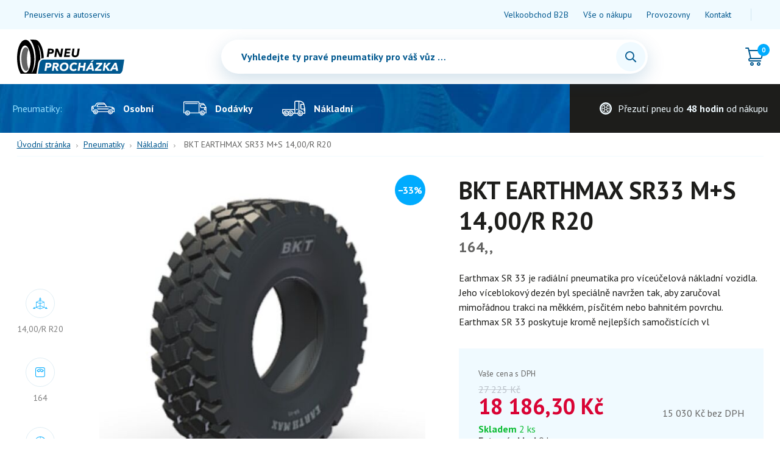

--- FILE ---
content_type: text/html
request_url: https://eshop.pneuprochazka.cz/pneumatiky/nakladni/bkt-earthmax-sr33-ms-1400-r-r20
body_size: 5734
content:
<!DOCTYPE html>
<html lang="cs">

	<head>
				<meta charset="utf-8" />
		<link rel="preconnect" href="https://fonts.googleapis.com">
		<link rel="preconnect" href="https://fonts.gstatic.com" crossorigin>
		<link href="https://fonts.googleapis.com/css2?family=PT+Sans:ital,wght@0,400;0,700;1,400;1,700&display=swap" rel="stylesheet">
				<link href="https://eshop.pneuprochazka.cz/css/53d16cd10c2287d9739c60dd61239b2b.css?777cce44" rel="stylesheet" type="text/css"/>
		
		<link rel="preconnect" href="https://fonts.gstatic.com">
		<title>BKT EARTHMAX SR33 M+S 14,00/R R20 - E-shop PNEU PROCHÁZKA</title>
<meta name="Keywords" content="BKT EARTHMAX SR33 M+S 14,00/R R20 - E-shop PNEU PROCHÁZKA">
<meta name="Description" content="Earthmax SR 33 je radiální pneumatika pro víceúčelová nákladní vozidla. Jeho víceblokový dezén byl speciálně navržen tak, aby zaručoval mimořádnou trakci na">
			    		  <meta property="og:image" content="https://eshop.pneuprochazka.cz/file/76cfa347da0e3c9205d1c6eb53426deb/157.35.227.jpg">
    		          <meta property="og:image:width" content="488">
	 		          <meta property="og:image:height" content="455">
	 		          <meta property="og:title" content="BKT EARTHMAX SR33 M+S 14,00/R R20 - E-shop PNEU PROCHÁZKA">
	 		          <meta property="og:description" content="Earthmax SR 33 je radiální pneumatika pro víceúčelová nákladní vozidla. Jeho víceblokový dezén byl speciálně navržen tak, aby zaručoval mimořádnou trakci na">
	 		          <meta property="og:site_name" content="E-shop PNEU PROCHÁZKA">
	 		          <meta property="og:url" content="https://eshop.pneuprochazka.cz/pneumatiky/bkt-earthmax-sr33-ms-1400-r-r20">
	 	<meta name="apple-mobile-web-app-title" content="Eshop.pneuprochazka.cz">

		<meta name="author" content="NETservis s.r.o." />
		<link rel="canonical" href="//eshop.pneuprochazka.cz/pneumatiky/bkt-earthmax-sr33-ms-1400-r-r20" />
		<link rel="icon" type="image/svg+xml" href="//eshop.pneuprochazka.cz/file/5ff2bc47d2602caa1c8cc4e11c7ee368/favicon/piktogram-kola.svg">
<link rel="apple-touch-icon" type="image/svg+xml" href="//eshop.pneuprochazka.cz/file/5ff2bc47d2602caa1c8cc4e11c7ee368/favicon/piktogram-kola.svg" />
<link rel="shortcut icon" type="image/svg+xml" href="//eshop.pneuprochazka.cz/file/5ff2bc47d2602caa1c8cc4e11c7ee368/favicon/piktogram-kola.svg" />
		    <!-- Kookiecheck.cz -->
<script nonce='6084551374c4568823f6279ec6d366fabee05cf5'  src="https://kookiecheck.cz/static/script/93a34e4072259bb058a3a08314b633d3"></script>

<!-- Google tag (gtag.js) -->
<script nonce='6084551374c4568823f6279ec6d366fabee05cf5'  async src="https://www.googletagmanager.com/gtag/js?id=G-XN1VR9V6LC"></script>
<script nonce='6084551374c4568823f6279ec6d366fabee05cf5' >
  window.dataLayer = window.dataLayer || [];
  function gtag(){dataLayer.push(arguments);}
  gtag('js', new Date());

  gtag('config', 'G-XN1VR9V6LC');
</script>		<meta name="robots" content="index,follow"> 
		    <link rel="preconnect" href="https://fonts.gstatic.com/" crossorigin>
	<link href="//fonts.googleapis.com/css?family=Open+Sans:300,400,400i,600,600i&subset=latin-ext" rel="stylesheet" type="text/css"/>

		<meta name="MobileOptimized" content="width" />
		<meta name="HandheldFriendly" content="true" />
		<meta name="viewport" content="width=device-width, initial-scale=1.0, user-scalable=yes" />
		<script src="/scripts/jquery-3.2.1.min.js"></script>
	</head>


<body class="cs pageID7 pageID17" data-cls="">
	<div id="page" >
		<div id="base">



<header>
		<div class="upper">
		<div class="section">
						<ul class="topBarNav">
					<li class="topBarNav__item"><a class="topBarNav__link" href="https://www.pneuprochazka.cz/">Pneuservis a autoservis</a></li>
	</ul>
			<ul class="topBarNav">
					<li class="topBarNav__item"><a class="topBarNav__link" href="/velkoobchod-b2b">Velkoobchod B2B</a></li>
					<li class="topBarNav__item"><a class="topBarNav__link" href="/vse-o-nakupu">Vše o nákupu</a></li>
					<li class="topBarNav__item"><a class="topBarNav__link" href="/provozovny">Provozovny</a></li>
					<li class="topBarNav__item"><a class="topBarNav__link" href="/kontakt">Kontakt</a></li>
	</ul>

			<hr>


			
		</div>
	</div>
		<div class="header">
		<div class="section">
			<div class="logo">
				<a class="logo__link" href="/" title="Úvodní stránka"><img src="/img/logo.svg" alt="" title="" /></a>
							</div>

						<form action="/vyhledavani" id="search" class="search">
				<fieldset class="search__box">
					<div class="search__form">
						<input type="hidden" name="do-search" value="hledat" aria-hidden="true" />
						<input onfocus="/*$('#autocomplete').fadeIn();*/" name="q" class="search__input searchinput" placeholder="Vyhledejte ty pravé pneumatiky pro váš vůz …" type="search" size="25" />
						<button type="submit" class="search__button" title="Hledat"><i class="fa fa-search"></i></button>
					</div>
				</fieldset>
				<div class="searchClose" onclick="$('#page').toggleClass('searchOn');">
					<i class="fa fa-times"></i>
				</div>
			</form>





			<div class="topBox">
				<div class="topBtn topBtn--search" onclick="$('#page').toggleClass('searchOn');" title="Zobrazit vyhledaváni"><i class="fa fa-search"></i></div>
				<div id="offerMakerWidgetContainer" style="display: none;"></div>
				<div id="cartWidgetContainer">				
				<div class="cartBox" title="Košík">
					<a class="cartBox__link" href="/kosik">

						<div class="cartIco">
							<svg width="24" height="24" aria-hidden="true" class="svgIcon">
								<use xlink:href="/img/symbol-defs.svg#icon-cart"></use>
							</svg>


														<em class="num num--cart" title="Počet pložek v košíku" id="cartBoxTotalCount">0</em>
						</div>

											</a>

					<div class="dialog dialog--cart" id="cartWindow">
						<div class="dialogIn">
							<div class="cartWin">
								<div class="cartWin__hdr">2 produkty v košíku</div>
								<div class="cartWin__row">
									<div class="cartWin__img">
										<a href=""><img src="/img/obr80x80.jpg" alt=""></a>
									</div>
									<div class="cartWin__cont">
										<div class="acLink__hdr"><a href="">Lorem ipsum dolor sit.</a></div>
										<div class="item__params">
											<div class="item__param">
												<svg width="24" height="24" aria-hidden="true" class="svgIcon">
													<use xlink:href="/img/symbol-defs.svg#icon-dimensions"></use>
												</svg>
												<div class="item__paramLabel">185/60 R14</div>
											</div>
											<div class="item__param">
												<svg width="24" height="24" aria-hidden="true" class="svgIcon">
													<use xlink:href="/img/symbol-defs.svg#icon-weight"></use>
												</svg>
												<div class="item__paramLabel">82</div>
											</div>
											<div class="item__param">
												<svg width="24" height="24" aria-hidden="true" class="svgIcon">
													<use xlink:href="/img/symbol-defs.svg#icon-speed"></use>
												</svg>
												<div class="item__paramLabel">H</div>
											</div>
										</div>
									</div>
									<div class="cartWin__price">12 500 Kč</div>
									<div class="cartWin__remove">
										<div class="removeBtn">
											<i class="fa fa-times"></i>
										</div>
									</div>
								</div>
								<div class="cartWin__row">
									<div class="cartWin__img">
										<a href=""><img src="/img/obr80x80.jpg" alt=""></a>
									</div>
									<div class="cartWin__cont">
										<div class="acLink__hdr"><a href="">Lorem ipsum dolor sit.</a></div>
										<div class="item__params">
											<div class="item__param">
												<svg width="24" height="24" aria-hidden="true" class="svgIcon">
													<use xlink:href="/img/symbol-defs.svg#icon-dimensions"></use>
												</svg>
												<div class="item__paramLabel">185/60 R14</div>
											</div>
											<div class="item__param">
												<svg width="24" height="24" aria-hidden="true" class="svgIcon">
													<use xlink:href="/img/symbol-defs.svg#icon-weight"></use>
												</svg>
												<div class="item__paramLabel">82</div>
											</div>
											<div class="item__param">
												<svg width="24" height="24" aria-hidden="true" class="svgIcon">
													<use xlink:href="/img/symbol-defs.svg#icon-speed"></use>
												</svg>
												<div class="item__paramLabel">H</div>
											</div>
										</div>
									</div>
									<div class="cartWin__price">12 500 Kč</div>
									<div class="cartWin__remove">
										<div class="removeBtn">
											<i class="fa fa-times"></i>
										</div>
									</div>
								</div>

								<div class="cartWin__bottom">

									<div class="cartWin__bottomL">
										<div class="item__price">12 500 Kč</div>
										<div class="item__priceDesc">12 500 bez DPH</div>

									</div>
									<div class="cartWin__bottomR">
										<a href="" class="btn">Přejít do košíku</a>
									</div>

								</div>

							</div>
						</div>
					</div>

				</div>
</div>
			</div>
		</div>
	</div>

	<div class="topBar">
				<nav class="topNav" id="topNav">
			<div class="topNavIn">
				<div class="topNav__label">Pneumatiky:</div>

								<ul class="topNavLvl1">
																													

						<li class="topNavLvl1__item"><a href="/pneumatiky/osobni" class="topNavLvl1__link"><span class="topNav__ico"><svg width="24" height="24" aria-hidden="true" class="svgIcon">
										<use xlink:href="/img/symbol-defs.svg#icon-osobni-vozy"></use>
									</svg></span><span class="topNav__text">Osobní</span></a>
																																											<div class="submenu">
								<div class="submenuIn">
									<ul class="topNavLvl2">
																					<li class="topNavLvl2__item"><a href="/pneumatiky/osobni/letni" class="topNavLvl2__link"><span class="topNav__ico"><svg width="24" height="24" aria-hidden="true" class="svgIcon">
												<use xlink:href="/img/symbol-defs.svg#icon-summer"></use>
												</svg></span><span class="topNav__text">Letní</span></a></li>
																					<li class="topNavLvl2__item"><a href="/pneumatiky/osobni/zimni" class="topNavLvl2__link"><span class="topNav__ico"><svg width="24" height="24" aria-hidden="true" class="svgIcon">
												<use xlink:href="/img/symbol-defs.svg#icon-winter"></use>
												</svg></span><span class="topNav__text">Zimní</span></a></li>
																					<li class="topNavLvl2__item"><a href="/pneumatiky/osobni/celorocni" class="topNavLvl2__link"><span class="topNav__ico"><svg width="24" height="24" aria-hidden="true" class="svgIcon">
												<use xlink:href="/img/symbol-defs.svg#icon-year"></use>
												</svg></span><span class="topNav__text">Celoroční</span></a></li>
																			</ul>
								</div>
							</div>
													</li>
																													

						<li class="topNavLvl1__item"><a href="/pneumatiky/dodavky" class="topNavLvl1__link"><span class="topNav__ico"><svg width="24" height="24" aria-hidden="true" class="svgIcon">
										<use xlink:href="/img/symbol-defs.svg#icon-dodavky"></use>
									</svg></span><span class="topNav__text">Dodávky</span></a>
																																											<div class="submenu">
								<div class="submenuIn">
									<ul class="topNavLvl2">
																					<li class="topNavLvl2__item"><a href="/pneumatiky/dodavky/letni" class="topNavLvl2__link"><span class="topNav__ico"><svg width="24" height="24" aria-hidden="true" class="svgIcon">
												<use xlink:href="/img/symbol-defs.svg#icon-summer"></use>
												</svg></span><span class="topNav__text">Letní</span></a></li>
																					<li class="topNavLvl2__item"><a href="/pneumatiky/dodavky/zimni" class="topNavLvl2__link"><span class="topNav__ico"><svg width="24" height="24" aria-hidden="true" class="svgIcon">
												<use xlink:href="/img/symbol-defs.svg#icon-winter"></use>
												</svg></span><span class="topNav__text">Zimní</span></a></li>
																					<li class="topNavLvl2__item"><a href="/pneumatiky/dodavky/celorocni" class="topNavLvl2__link"><span class="topNav__ico"><svg width="24" height="24" aria-hidden="true" class="svgIcon">
												<use xlink:href="/img/symbol-defs.svg#icon-year"></use>
												</svg></span><span class="topNav__text">Celoroční</span></a></li>
																			</ul>
								</div>
							</div>
													</li>
																																			

						<li class="topNavLvl1__item"><a href="/pneumatiky/nakladni" class="topNavLvl1__link"><span class="topNav__ico"><svg width="24" height="24" aria-hidden="true" class="svgIcon">
										<use xlink:href="/img/symbol-defs.svg#icon-nakladni"></use>
									</svg></span><span class="topNav__text">Nákladní</span></a>
																											</li>
																																	</ul>
			</div>
			<!-- /topNav-in -->
		</nav>
		<!-- /topNav -->


		<div class="claim">
						<svg width="24" height="24" aria-hidden="true" class="svgIcon">
				<use xlink:href="/img/symbol-defs.svg#icon-kolo"></use>
			</svg>
			<div>Přezutí pneu do <strong>48 hodin</strong> od nákupu</div>


		</div>
	</div>

	<div class="menuBtn" title="Navigace" onclick="$('#page').toggleClass('menuOn'); return false;"><span><em></em></span></div>

	<nav class="respNav" id="respNav">
		<div class="respNavIn">

			<div class="respNavBox">
				
					<ul class="nav nav--respNavLvl1">
							 
										
			<li class="nav__item nav__item--respNavLvl1  hasSubmenu" id="liresp7">
				<div class="nav__itemBox nav__itemBox--respNavLvl1">
					<a class="nav__link nav__link--respNavLvl1" href="/pneumatiky"><span class="nav__linkText">Pneumatiky</span></a>
									<button type="button" aria-label="Zobrazit další úroveň navigace" class="nav__openBtn SubmenuOnClick" data-idprefix="resp" data-pageid="7"></button>
        				</div>
				<div class="submenu submenu--respNavLvl1">
					<ul class="nav nav--respNavLvl2">
							 
										
			<li class="nav__item nav__item--respNavLvl2  hasSubmenu" id="liresp8">
				<div class="nav__itemBox nav__itemBox--respNavLvl2">
					<a class="nav__link nav__link--respNavLvl2" href="/pneumatiky/osobni"><span class="nav__linkText">Osobní</span></a>
									<button type="button" aria-label="Zobrazit další úroveň navigace" class="nav__openBtn SubmenuOnClick" data-idprefix="resp" data-pageid="8"></button>
        				</div>
				<div class="submenu submenu--respNavLvl2">
					<ul class="nav nav--respNavLvl3">
							 
										
			<li class="nav__item nav__item--respNavLvl3 " id="liresp9">
				<div class="nav__itemBox nav__itemBox--respNavLvl3">
					<a class="nav__link nav__link--respNavLvl3" href="/pneumatiky/osobni/letni"><span class="nav__linkText">Letní</span></a>
								</div>
				<div class="submenu submenu--respNavLvl3">
								</div>
			</li>
					 
										
			<li class="nav__item nav__item--respNavLvl3 " id="liresp13">
				<div class="nav__itemBox nav__itemBox--respNavLvl3">
					<a class="nav__link nav__link--respNavLvl3" href="/pneumatiky/osobni/zimni"><span class="nav__linkText">Zimní</span></a>
								</div>
				<div class="submenu submenu--respNavLvl3">
								</div>
			</li>
					 
										
			<li class="nav__item nav__item--respNavLvl3 " id="liresp18">
				<div class="nav__itemBox nav__itemBox--respNavLvl3">
					<a class="nav__link nav__link--respNavLvl3" href="/pneumatiky/osobni/celorocni"><span class="nav__linkText">Celoroční</span></a>
								</div>
				<div class="submenu submenu--respNavLvl3">
								</div>
			</li>
			</ul>
				</div>
			</li>
					 
										
			<li class="nav__item nav__item--respNavLvl2  hasSubmenu" id="liresp12">
				<div class="nav__itemBox nav__itemBox--respNavLvl2">
					<a class="nav__link nav__link--respNavLvl2" href="/pneumatiky/dodavky"><span class="nav__linkText">Dodávky</span></a>
									<button type="button" aria-label="Zobrazit další úroveň navigace" class="nav__openBtn SubmenuOnClick" data-idprefix="resp" data-pageid="12"></button>
        				</div>
				<div class="submenu submenu--respNavLvl2">
					<ul class="nav nav--respNavLvl3">
							 
										
			<li class="nav__item nav__item--respNavLvl3 " id="liresp11">
				<div class="nav__itemBox nav__itemBox--respNavLvl3">
					<a class="nav__link nav__link--respNavLvl3" href="/pneumatiky/dodavky/letni"><span class="nav__linkText">Letní</span></a>
								</div>
				<div class="submenu submenu--respNavLvl3">
								</div>
			</li>
					 
										
			<li class="nav__item nav__item--respNavLvl3 " id="liresp15">
				<div class="nav__itemBox nav__itemBox--respNavLvl3">
					<a class="nav__link nav__link--respNavLvl3" href="/pneumatiky/dodavky/zimni"><span class="nav__linkText">Zimní</span></a>
								</div>
				<div class="submenu submenu--respNavLvl3">
								</div>
			</li>
					 
										
			<li class="nav__item nav__item--respNavLvl3 " id="liresp19">
				<div class="nav__itemBox nav__itemBox--respNavLvl3">
					<a class="nav__link nav__link--respNavLvl3" href="/pneumatiky/dodavky/celorocni"><span class="nav__linkText">Celoroční</span></a>
								</div>
				<div class="submenu submenu--respNavLvl3">
								</div>
			</li>
			</ul>
				</div>
			</li>
					 
										
			<li class="nav__item nav__item--respNavLvl2 " id="liresp17">
				<div class="nav__itemBox nav__itemBox--respNavLvl2">
					<a class="nav__link nav__link--respNavLvl2 active nav__link--active" href="/pneumatiky/nakladni"><span class="nav__linkText">Nákladní</span></a>
								</div>
				<div class="submenu submenu--respNavLvl2">
								</div>
			</li>
					 
										
			<li class="nav__item nav__item--respNavLvl2 " id="liresp38">
				<div class="nav__itemBox nav__itemBox--respNavLvl2">
					<a class="nav__link nav__link--respNavLvl2" href="/pneumatiky/akcni"><span class="nav__linkText">Akční</span></a>
								</div>
				<div class="submenu submenu--respNavLvl2">
								</div>
			</li>
			</ul>
				</div>
			</li>
			</ul>
					<ul class="nav nav--respNavLvl1">
							 
			
			<li class="nav__item nav__item--respNavLvl1 " id="liresp27">
				<div class="nav__itemBox nav__itemBox--respNavLvl1">
					<a class="nav__link nav__link--respNavLvl1" href="https://www.pneuprochazka.cz/" target="_blank"><span class="nav__linkText">Pneuservis a autoservis</span></a>
								</div>
				<div class="submenu submenu--respNavLvl1">
								</div>
			</li>
			</ul>
					<ul class="nav nav--respNavLvl1">
							 
										
			<li class="nav__item nav__item--respNavLvl1 " id="liresp40">
				<div class="nav__itemBox nav__itemBox--respNavLvl1">
					<a class="nav__link nav__link--respNavLvl1" href="/velkoobchod-b2b"><span class="nav__linkText">Velkoobchod B2B</span></a>
								</div>
				<div class="submenu submenu--respNavLvl1">
								</div>
			</li>
					 
										
			<li class="nav__item nav__item--respNavLvl1 " id="liresp28">
				<div class="nav__itemBox nav__itemBox--respNavLvl1">
					<a class="nav__link nav__link--respNavLvl1" href="/vse-o-nakupu"><span class="nav__linkText">Vše o nákupu</span></a>
								</div>
				<div class="submenu submenu--respNavLvl1">
								</div>
			</li>
					 
										
			<li class="nav__item nav__item--respNavLvl1 " id="liresp29">
				<div class="nav__itemBox nav__itemBox--respNavLvl1">
					<a class="nav__link nav__link--respNavLvl1" href="/provozovny"><span class="nav__linkText">Provozovny</span></a>
								</div>
				<div class="submenu submenu--respNavLvl1">
								</div>
			</li>
					 
										
			<li class="nav__item nav__item--respNavLvl1 " id="liresp30">
				<div class="nav__itemBox nav__itemBox--respNavLvl1">
					<a class="nav__link nav__link--respNavLvl1" href="/kontakt"><span class="nav__linkText">Kontakt</span></a>
								</div>
				<div class="submenu submenu--respNavLvl1">
								</div>
			</li>
			</ul>
											</div>
		</div>
	</nav> <span id="dark" onclick="$('#page').toggleClass('menuOn'); return false;"></span>

</header>







    <main tabindex="0">
		        <!-- OBSAH -->
						<div class="section">
					<div class="midCol">

						

<div class="bread">
	<a href="/" title="Hlavní stránka" aria-label="Hlavní stránka" class="breadCrumbs__link">Úvodní stránka</a> 

	<span><i class="fa fa-angle-right"></i></span> <a href="/pneumatiky" >Pneumatiky</a> 
	<span><i class="fa fa-angle-right"></i></span> <a href="/pneumatiky/nakladni" >Nákladní</a> 
	<span><i class="fa fa-angle-right"></i></span> <span class="breadCrumbs__position" aria-label="Aktuální stránka" aria-current="page">BKT EARTHMAX SR33 M+S 14,00/R R20</span>
</div>

						
						<div class="content">
							<!-- OBSAH -->


							<div class="detBox">

								<div class="params">
									<div class="params__item">
										<div class="params__ico">
											<svg width="24" height="24" aria-hidden="true" class="svgIcon">
												<use xlink:href="/img/symbol-defs.svg#icon-dimensions"></use>
											</svg>
										</div>
										<div class="params__label">14,00/R R20</DIv>
									</div>

									<div class="params__item">
										<div class="params__ico">
											<svg width="24" height="24" aria-hidden="true" class="svgIcon">
												<use xlink:href="/img/symbol-defs.svg#icon-weight"></use>
											</svg>
										</div>
										<div class="params__label">164</div>
									</div>
									<div class="params__item">
										<div class="params__ico">
											<svg width="24" height="24" aria-hidden="true" class="svgIcon">
												<use xlink:href="/img/symbol-defs.svg#icon-speed"></use>
											</svg>
										</div>
										<div class="params__label"></div>
									</div>
								</div>

								<div class="detImg">
									<div class="detImg__main">
										

											
																																															<div class="item__tagSale">&minus;33%</div>
																																																						<a href="//eshop.pneuprochazka.cz/file/76cfa347da0e3c9205d1c6eb53426deb/157.35.227.jpg" rel="gallery" data-fancybox="gallery" data-fancybox-group="gallery" class="detImg__img"><img src="//eshop.pneuprochazka.cz/file/76cfa347da0e3c9205d1c6eb53426deb/productDetail/157.35.227.jpg" alt=""></a>
																													</div>

									



								</div>
								<!-- /col-6 -->
								<div class="det">
									<h1 class="det__hdr">BKT EARTHMAX SR33 M+S 14,00/R R20</h1>
									<div class="parsHdr">164, , </div>


									<div class="det__text">
										<p>Earthmax SR 33 je radiální pneumatika pro víceúčelová nákladní vozidla. Jeho víceblokový dezén byl speciálně navržen tak, aby zaručoval mimořádnou trakci na měkkém, písčitém nebo bahnitém povrchu. Earthmax SR 33 poskytuje kromě nejlepších samočistících vl</p>									</div>










									<div class="det__toCart">
																					<div class="det__priceBox">
												<div class="det__price">
													<div class="det__priceDesc">Vaše cena s DPH</div>

																											<div class="item__origPrice">
															<div class="item__origPriceIn">
																<span class="item__amount">27&nbsp;225</span> <span class="item__curr">Kč</span>
															</div>
														</div>
																										<div class="item__price">
														<span class="item__amount item__amount--detail">18&nbsp;186,30</span> <span class="item__curr item__curr--detail">Kč</span> 
													</div>
												</div>
												<div class="item__priceDesc">
													<span>15&nbsp;030 Kč bez DPH</span>
												</div>
											</div>
											
										<div class="det__ava">
																						<div class="positiveColor">
												Skladem <span class="light">2 ks</span>
											</div>
																						<div class="params2__item2--empty">
												Externí sklad <span class="light">0 ks</span>
											</div>
																						<div class="params2__item2--empty">
												U dodavatele <span class="light">0 ks</span>											</div>
																							<br>S možností přezutí u nás na pobočce do 48 hodin.
																					</div>

										
																																	<form action="" method="POST"  enctype="multipart/form-data" class="form-to-validate addCart" id="addToCartForm" >
									<div class="numInput">
									<!-- div class="numInput__input" -->
										<input id="cartNum" aria-label="Počet ks BKT EARTHMAX SR33 M+S 14,00/R R20" value="1" aria-live="polite" aria-atomic="true" name="num" type="text"> ks pneu									<!-- /div -->
									<!-- div class="numInput__unit">ks</div -->
									<span title="Více" class="numInput__btn numInput__btn--up"><i class="fa fa-plus"></i></span> <span title="Méně" class="numInput__btn numInput__btn--down"><i class="fa fa-minus"></i></span>
																	</div>

<button type="submit" name="" value="Do košíku" class="btn btnIco btn--toCart" title=""><span>Do košíku</span></button>
<input type="hidden" name="do-cartAdd" value="1" /></form>
		
																					
									</div>



									<div class="inRow det__links">
										<div class="s">
											Katalogové číslo: 157.35.227										</div>
									</div>




								</div>
								<!-- /col-6 -->
							</div>

							<div class="detInfo">
								<div class="detInfo__l">

									<h2>Popis pneumatiky</h2>

									<div class="dataTabs">

										<table class="tab tabData ">

											<tbody>
												<tr>
													<th>Rozměr</th>
													<td>14,00/R R20</td>
												</tr>

												<tr>
													<th>Nosnost</th>
													<td>164</td>
												</tr>

												<tr>
													<th>Maximální rychlost</th>
													<td></td>
												</tr>
																							</tbody>
										</table>
										<table class="tab tabData ">

											<tbody>
												<tr>
													<th>Úspora paliva</th>
													<td></td>
												</tr>
												<tr>
													<th>Přilnavost</th>
													<td></td>
												</tr>
												<tr>
													<th>Hlučnost (dB)</th>
													<td>0</td>
												</tr>
																								


											</tbody>
										</table>
									</div>
								</div>
								<div class="detInfo__r">

									<h2>Popis pneumatiky</h2>

									<p>Pneumatika  EARTHMAX SR33 M+S v rozměru 14,00/R/R20 má díky vyvážené směsi optimální přilnavost za každého počasí - index  a hlučnost 0 dB. Pneumatika má úsporu paliva . Maximálního konstrukční rychlost pneumatiky je výrobcem stanovena na  km/h - index .</p>
																		<h3>BKT</h3>

									<p>Balkrishna Industries Limited (BKT) je předním výrobcem na trhu zemědělských pneumatik, se sídlem v Mumbai. Od svého založení v roce 1987, se společnost BKT úspěšně zaměřila na zemědělství, stavebnictví a průmyslová vozidla, na hornictví, ATV a zahradnické stroje.</p>

									


								</div>

							</div>




							
								<div class="HPbanner">
									<div class="HPbanner__img"><img src="/img/banner.png" alt=""></div>
									<div class="HPbanner__cont">
										<div class="HPbanner__text">Nakoupíte-li <strong>pneumatiky u nás</strong>, při vyzvednutí je rovnou na naší pobočce <strong>přezujeme!</strong></div>
										<div class="HPbanner__btn">
											<a href="/mohlo-by-vas-zajimat/prezuti-pneu-na-provozovne" class="btn btnIco">Jak to funguje?</a>
										</div>
									</div>
								</div>
	
	
									
							
						</div>



					</div>
				</div>


















        <!-- /OBSAH -->

            </main>


	




<footer>
		<div class="footer">
		<div class="section">
			<div class="footer__in">
														<div class="footer__item">
						<div class="footer__hdr">Mohlo by vás zajímat</div>
						<ul class="footerMenu1">
																							<li class="footerMenu1__item"><a class="footerMenu1__link" href="/mohlo-by-vas-zajimat/jak-nakupovat">Jak nakupovat</a></li>
																							<li class="footerMenu1__item"><a class="footerMenu1__link" href="/vseobecne-obchodni-podminky">Obchodní podmínky</a></li>
																							<li class="footerMenu1__item"><a class="footerMenu1__link" href="/vseobecne-obchodni-podminky#zaruka">Reklamační podmínky</a></li>
																							<li class="footerMenu1__item"><a class="footerMenu1__link" href="/mohlo-by-vas-zajimat/prezuti-pneu-na-provozovne">Přezutí pneu na provozovně</a></li>
																							<li class="footerMenu1__item"><a class="footerMenu1__link" href="/mohlo-by-vas-zajimat/informace-o-zpracovani-osobnich-udaju">Informace o zpracování osobních údajů</a></li>
																							<li class="footerMenu1__item"><a class="footerMenu1__link" href="/mohlo-by-vas-zajimat/kontakt">Kontakt</a></li>
													</ul>
					</div>
														<div class="footer__item">
						<div class="footer__hdr">Nejoblíbenější značky</div>
						<ul class="footerMenu1">
																							<li class="footerMenu1__item"><a class="footerMenu1__link" href="/nejoblibenejsi-znacky/sortiment-pneumatik">Sortiment pneumatik</a></li>
													</ul>
					</div>
								<div class="footer__item">
					<div class="footer__hdr">Profesionální péče o vaše pneumatiky</div>
					<div class="footer__text">Pneuservis PNEU PROCHÁZKA s.r.o. nabízí kompletní služby pneuservisu pro všechny druhy vozidel (osobní, nákladní, motocykly, historická vozidla…).</div>
					<ul class="footerMenu1">
						<li class="footerMenu1__item"><a class="footerMenu1__link" href="&#x6d;&#x61;&#x69;&#x6c;&#x74;&#x6f;&#x3a;&#x69;&#x6e;&#x66;&#x6f;&#x40;&#x70;&#x6e;&#x65;&#x75;&#x70;&#x72;&#x6f;&#x63;&#x68;&#x61;&#x7a;&#x6b;&#x61;&#x2e;&#x63;&#x7a;">&#x69;&#x6e;&#x66;&#x6f;&#x40;&#x70;&#x6e;&#x65;&#x75;&#x70;&#x72;&#x6f;&#x63;&#x68;&#x61;&#x7a;&#x6b;&#x61;&#x2e;&#x63;&#x7a;</a></li>
						<li class="footerMenu1__item"><a class="footerMenu1__link" href="https://www.facebook.com/pneuprochazka/" target="_blank"><i aria-hidden="true" class="fab minw fa-facebook"></i>Facebook</a></li>
					</ul>
				</div>
			</div>

		</div>
	</div>

	<div class="footerBottom">
		<div class="section">
			<div>Copyright © shop.pneuprochazka.cz © 2022, Všechna práva vyhrazena.</div>
			<div>Vytvořil <a href="">NETservis</a>, redakční <a href="">systém webredakce e-shop</a></div>
		</div>

	</div>

</footer>



				</div>
</div>
<script type="application/ld+json" nonce="6084551374c4568823f6279ec6d366fabee05cf5">
    {
    "@context": "http://schema.org",
    "@type": "Organization",
    "address": {
    "@type": "PostalAddress",
    "addressLocality": "",
    "postalCode": "",
    "streetAddress": ""
    },
    "email": "",
    "name": "",
    "telephone": ""}

</script>

<!-- /#page -->

<script src="//eshop.pneuprochazka.cz/minifyjs/ef3b20b4f05777ac09f74a372fc9216c.js"></script>


<script src="//eshop.pneuprochazka.cz/minifyjs/d356b4c51ffa6545e63382e1d9d75fd6.js?confirmMessage=Opravdu chcete tento příspěvek nahlásit jako závadný?"></script>

<script type="text/javascript" src="//eshop.pneuprochazka.cz/minifyjs/fa1da41f13b609a0c7ca47ade25ba7bd.js?searchurl=/vyhledavani&searchbuttontext=Zobrazit další výsledky"></script>
<script src="//eshop.pneuprochazka.cz/minifyjs/af153435e4d5d3b15f9cfaa2c73d389d.js?noplacemessage=Nemůžeme zobrazit nejbližší pobočku."></script>


</body>

</html>


--- FILE ---
content_type: text/css
request_url: https://eshop.pneuprochazka.cz/css/53d16cd10c2287d9739c60dd61239b2b.css?777cce44
body_size: 45337
content:
/* https://eshop.pneuprochazka.cz/css/classes.css */
* { margin: 0; } *, *:before, *:after { -webkit-box-sizing: border-box; box-sizing: border-box; background-clip: padding-box; } img { -webkit-box-sizing: content-box; box-sizing: content-box; } .center { text-align: center !important; } .center-block { margin-left: auto !important; margin-right: auto !important; display: block !important; } .right { text-align: right !important; } .left { text-align: left !important; } .justify { text-align: justify !important; } .kur { font-style: italic !important; } .light { font-weight: normal !important; } .bold { font-weight: var(--fwB) !important; } strong, strong strong { font-weight: var(--fwB); } .uppercase { text-transform: uppercase; } .nomargin { margin: 0 !important; } .nomargin-top { margin-top: 0 !important; } .nomargin-left { margin-left: 0 !important; } .nomargin-right { margin-right: 0 !important; } .nomargin-bottom { margin-bottom: 0 !important; } .nopad { padding: 0 !important; } .nopad-top { padding-top: 0 !important; } .nopad-left { padding-left: 0 !important; } .nopad-right { padding-right: 0 !important; } .nopad-bottom { padding-bottom: 0 !important; } .clear { clear: both !important; } .clear-left { clear: left !important; } .clear-right { clear: right !important; } .proexp { position: relative !important; } .bezramu, .noborder { border: 0 !important; } .bezpozadi, .nobg { background-image: none !important; background-color: transparent !important; } .block { display: block !important; } .inline { display: inline !important; } .inline-block { display: inline-block !important; } .no, .none { display: none !important; } .nowrap { white-space: nowrap !important; } .full { width: 100% !important; } .auto { width: auto !important; } .hand { cursor: pointer; } .float-right { float: right !important; } .float-left { float: left !important; } .nofloat { float: none !important; } .top { vertical-align: top !important; } .middle { vertical-align: middle !important; } .bottom { vertical-align: bottom !important; } .abc { list-style-type: lower-alpha !important; } .nounder { text-decoration: none !important; } .under, .underline { text-decoration: underline !important; } .breakAll { word-break: break-all; display: inline-block; } button { padding: 0; margin: 0; border-width: 0; outline: none; background: transparent; } /*velikosti*/ .xxxs { font-size: .6em !important; } .xxs { font-size: .7em !important; } .xs { font-size: .8em !important; } .s { font-size: .9em !important; } .m { font-size: 1em !important; } .l { font-size: 1.1em !important; } .xl { font-size: 1.2em !important; } .xxl { font-size: 1.3em !important; } .xxxl { font-size: 1.4em !important; } .xxxxl { font-size: 1.5em !important; } .xxxxxl { font-size: 1.6em !important; } .xxxxxxl { font-size: 1.7em !important; } big { font-size: 1.2em; } small { font-size: .8em; } .lh-xxxs { line-height: .6em !important; } .lh-xxs { line-height: .7em !important; } .lh-xs { line-height: .8em !important; } .lh-s { line-height: .9em !important; } .lh-m { line-height: 1em !important; } .lh-l { line-height: 1.2em !important; } .lh-xl { line-height: 1.4em !important; } .lh-xxl { line-height: 1.6em !important; } .lh-xxxl { line-height: 1.8em !important; } .lh-xxxxl { line-height: 2em !important; } /*obrazky*/ .obr, .obr-left { float: left; margin: 0px 25px 5px 0; display: inline; } .obr2, .obr-right { float: right; margin: 0px 0px 5px 25px; display: inline; } .obr3, .obr-center { float: none; margin: 0px auto 12px auto; display: block; } @media (min-width: 481px) { .maxw50 { max-width: 50% !important; height: auto !important; } .maxw33 { max-width: 33% !important; height: auto !important; } } p, ul, ol { margin: 1em 0; padding: 0; } ol { padding-left: 2.2em; } ul { list-style-type: none; } ul ul, ol ol { margin: 1em 0em 1em 1.5em; } ul ul ul, ol ol ol { margin: 1em 0em 1em 3em; } q, blockquote { quotes: "\201E" "\201C"; } figure { margin: 0; } address { font-style: normal; display: block; margin: .5em 0; } hr { height: 1px; clear: both; padding: 0; border: 0; } h1 a, h2 a, h3 a, h4 a, h5 a { text-decoration: none; color: currentColor; } h1 a:hover, h2 a:hover, h3 a:hover, h4 a:hover, h5 a:hover { text-decoration: underline; } img { border: 0; } .lomic { margin: 0; height: 1px; margin-top: -1px; clear: both; } .orez, .hellip { text-overflow: ellipsis; overflow: hidden; white-space: nowrap; } .cover, img[src="/img/1x1.gif"], img[src="/img/3x2.gif"] { background-position: center center; background-repeat: no-repeat; background-size: cover; } .content:after { clear: both; height: 1px; display: block; content: ' '; } .img-responsive, .responsive-img { height: auto; width: 100%; } a[href^="tel:"], a[href^="tel:"]:hover { cursor: default; text-decoration: none; } i.fa { font-weight: 400; font-family: 'Font Awesome 5 Pro'; } .inRow { display: flex; justify-content: space-between; flex-flow: row wrap; align-items: center; gap: 10px; } .inRow > * { margin: 0; } .videoIframe iframe, .videoCont video { position: absolute; width: 100%; height: 100%; left: 0; top: 0; bottom: 0; right: 0; } .videoIframe, .videoCont { position: relative; width: 100%; height: 0; padding-bottom: 56.25%; } .content img { height: auto; max-width: 100%; } .primColor { color: var(--primColor); } .textColor { color: var(--textColor); } .secColor { color: var(--secColor); } .altColor { color: var(--altColor); } .fwB { font-weight: var(--fwB); } .fwL { font-weight: var(--fwL); } .fwN { font-weight: var(--fwN); } .minw { min-width: 1.75em; }
/* https://eshop.pneuprochazka.cz/css/form.css */
textarea, input[type="text"], input[type="button"], input[type="reset"], input[type="search"], input[type="email"], input[type="submit"], input[type="url"], input[type="tel"] { -webkit-appearance: none; -moz-appearance: none; appearance: none; } select::-ms-expand { display: none; } input[type="search"]::-webkit-search-cancel-button, input[type="search"]::-webkit-search-decoration { -webkit-appearance: none; } button::-moz-focus-inner, input::-moz-focus-inner { padding: 0; border: 0; } input[type="checkbox"], input[type="radio"] { border: 0; padding: 0; background: transparent none; margin: 0; width: auto; border-radius: 0; } input[disabled], textarea[disabled], select[disabled], .btn[disabled] { opacity: .5; cursor: default; box-shadow: none; pointer-events: none; } .btn[disabled] { background: var(--text2Color); } input, textarea, select, .btn { background: White; border: 1px solid #ccc; padding: 13px 15px; margin: 0; display: inline-block; text-decoration: none; width: 100%; line-height: 1.25rem; transition: border-color .5s; border-radius: 0; font-family: inherit; text-transform: none; font-size: 1em; vertical-align: middle; visibility: visible; outline: none; color: var(--textColor); } input, textarea, select, .select2 { font-size: 16px; } input:focus, textarea:focus, select:focus { border-color: var(--primColor); } input:disabled, input:disabled:hover { opacity: .5; cursor: default; color: var(--textColor); box-shadow: none; } .btn.btnDisabled, .btn.btnDisabled:hover { cursor: default; box-shadow: none; color: white; background: #a7a7a7; border-color: #a7a7a7; } textarea { overflow: auto; vertical-align: top; } .btn, button { cursor: pointer; } /*BUTTON*/ .btn { width: auto; border-color: transparent; background: var(--primColor); color: #fff; text-decoration: none; display: inline-flex; justify-content: center; align-items: center; vertical-align: middle; position: relative; z-index: 1; text-align: center; cursor: pointer; font-weight: var(--fwB); overflow: visible; margin: 0; min-width: 48px; } .btn--toCart { min-height: 49px; } .btnIco:hover:after { background-position: 100% center; } .btn:hover { color: white; text-decoration: none; background: var(--secColor); } .btn.btn-xxs { padding: 1px 6px; font-size: .9em; } .btn.btn-xs, .btnmini { padding: 4px 10px; font-size: .875em; min-height: 0; } .btn.btn-s { padding: 6px 12px; } .btn.btn-l { padding: 12px 25px; } .btn.btn-xl { padding: 15px 30px; font-size: 1.1em; } .btn.btn-xxl { padding: 20px 35px; font-size: 1.25em; } .btn .fa { font-size: 14px; min-width: 1.5em; vertical-align: middle; text-align: center; } .btn2 { border-color: var(--altColor); background: var(--altColor); color: var(--primColor); } .btn3 { border: 1px solid var(--bdrColor); background-color: #fff; color: var(--primColor); } .btn3:hover { color: white; background: var(--secColor); border-color: var(--secColor); } .btnIco:after { content: ' '; display: block; width: 30px; height: 12px; background: url(/img/arrow-right.svg) 75% center no-repeat; background-size: contain; transition: background-position .2s; } .btn--toCart:after { background-image: url(/img/ico-kosik.svg); width: 38px; height: 19px; } .btn--added::after { content: "\f00c"; font-family: 'Font Awesome 5 Pro'; font-weight: 400; -moz-osx-font-smoothing: grayscale; -webkit-font-smoothing: antialiased; font-style: normal; font-variant: normal; text-rendering: auto; background-image: none; text-align: right; } .btn--added { background: #0CBC34; } .btn i { font-size: 1.1em; line-height: 1em; } .btn i.icoLeft { margin-left: 0; margin-right: 10px; } .tab td .btn { padding: 3px 15px; font-size: .85em; } /* numinput*/ .numInput { vertical-align: middle; display: block; position: relative; white-space: nowrap; background: #fff; border-radius: var(--radius); border: 1px solid #D0E5EF; padding: 5px 0; padding-right: 30px; line-height: 34px; font-size: .85em; color: var(--altColor); color: var(--primColor); font-weight: var(--fwB); font-size: 1.125em; height: 49px; } .numInput input:hover { border-color: transparent; background: transparent; } .numInput input { padding: 0 0 0 0; font-size: 1.125em; line-height: 36px; color: var(--primColor); height: 36px; vertical-align: top; width: 1.5em; background: #fff; border-radius: 0%; border: 0; text-align: right; margin: 0; background: transparent; box-shadow: none; vertical-align: bottom; font-weight: var(--fwB); } .numInput input:disabled { opacity: 1; } .numInput span { display: inline-block; position: absolute; right: 0; top: 0; text-align: center; width: 23px; font-size: 10px; display: flex; align-items: center; justify-content: center; height: 23px; cursor: pointer; color: var(--primColor); padding: 0 1px; z-index: 5; background: #F0FAFF; border-radius: 0; } .numInput span+span { top: auto; bottom: 0px; height: 23px; } .numInput span:hover { color: white; background: var(--primColor) !important; } /* layout formulare */ form, fieldset { margin: 0; padding: 0; border: 0; } form .row + .row, form .row { margin-top: 5px; } form p { margin: 0; } .form__text { margin-bottom: var(--hSpace); color: var(--text2Color); } .form .inputHolder, .inputBox { margin-top: 24px; } .form h2 { margin: 25px 0; } .form input { color: var(--primColor); font-weight: var(--fwB); } label { display: block; padding-bottom: 3px; color: var(--primColor); } .form p { margin: 0; display: block; } .req { color: #c20900; margin-left: 5px; font-style: normal; } .hasError strong { font-size: .75em; line-height: 1.2em; color: var(--altColor); display: block; margin: 2px 0; font-weight: 400; color: #c20900; } .hasError label, .hasError i { color: #c20900; } .hasError input { border-color: #c20900; } /* validace */ .help-block.error, .has-error .labelBox, .has-error label { color: #d50000; } .has-error input, .has-error textarea, .has-error .inputBox input[type="text"], .has-error .inputBox textarea, .has-error .inputBox input[type="file"], .has-error .inputBox input[type="password"] { border-color: #d50000; } .required .inputDesc:after, .required label:after { content: "*"; padding-left: 3px; font-size: .75rem; line-height: 1em; } .pozn { font-size: .875em; line-height: 1.2em; color: var(--text2Color); display: block; margin: 2px 0; } @media (max-width: 760px) { .form p { margin: 0; display: block; margin-top: 10px; } .form div[class^="col"] { margin: 0 0; } }
/* https://eshop.pneuprochazka.cz/css/row.css */
.col-1, .col-2, .col-3, .col-4, .col-5, .col-6, .col-7, .col-8, .col-9, .col-10, .col-11 { min-height: 1px; float: left; position: relative; } .col-1 { width: 8.333333333333332%; } .col-2 { width: 16.666666666666664%; } .col-3 { width: 25%; } .col-4 { width: 33.33333333333333%; } .col-5 { width: 41.66666666666667%; } .col-6 { width: 50%; } .col-7 { width: 58.333333333333336%; } .col-8 { width: 66.66666666666666%; } .col-9 { width: 75%; } .col-10 { width: 83.33333333333334%; } .col-11 { width: 91.66666666666666%; } .col-12 { width: 100%; position: relative; } .row { margin-left: -15px; margin-right: -15px; clear: both; display: flex; align-items: stretch; flex-flow: row wrap; } .row + .row { margin-top: var(--vSpace); } .row-pad0 { margin-left: 0; margin-right: 0; clear: both; } .row-pad5 { margin-left: -5px; margin-right: -5px; clear: both; } .row-pad10 { margin-left: -10px; margin-right: -10px; } .row-pad20 { margin-left: -20px; margin-right: -20px; } .row-pad25 { margin-left: -25px; margin-right: -25px; } .row-pad30 { margin-left: -30px; margin-right: -30px; } .row-pad50 { margin-left: -50px; margin-right: -50px; } .row h1:first-child, .row h2:first-child, .row h3:first-child, .row h4:first-child, .row h5:first-child { margin-top: 0; } .row>div[class^="col-"] { padding: 0 15px; } .row-pad0>div[class^="col-"] { padding: 0 0; } .row-pad5>div[class^="col-"] { padding: 0 5px; } .row-pad10>div[class^="col-"] { padding: 0 10px; } .row-pad20>div[class^="col-"] { padding: 0 20px; } .row-pad25>div[class^="col-"] { padding: 0 25px; } .row-pad30>div[class^="col-"] { padding: 0 30px; } .row-pad50>div[class^="col-"] { padding: 0 50px; } .separated > div[class^="col-"] { border-left: 1px solid var(--bdrColor); border-right: 1px solid var(--bdrColor); } .separated > div[class^="col-"]:first-child { border-left: 0; } .separated > div[class^="col-"]:last-child { border-right: 0; } .separated > div[class^="col-"]+div[class^="col"] { margin-left: -1px; } .separated > div[class^="col-"] { border-color: var(--bdrColor); } @media (max-width: 1280px) { .row-pad20, .row-pad25, .row-pad30, .row-pad50 { margin-left: -15px; margin-right: -15px; } .row-pad20 > div[class^="col-"], .row-pad25 > div[class^="col-"], .row-pad30 > div[class^="col-"], .row-pad50 > div[class^="col-"] { padding-left: 15px; padding-right: 15px; } } @media (max-width: 760px) { .row { margin-bottom: -15px; } .row > div[class^="col-"] { width: 100%; float: none; flex: auto; padding-bottom: 15px; } .goHalf div[class^="col-"] { width: 50%; float: left; } .row.separated > div[class^="col-"] { border-width: 0; } .row.goHalf.separated > div[class^="col-"]:nth-of-type(2n+2) { border-left-width: 1px; } } @media (max-width: 380px) { .goHalf div[class^="col-"] { width: 100%; float: none; } .goHalf .row.separated > div[class^="col-"]:nth-of-type(2n+2) { border-width: 0; } }
@media screen { 
/* https://eshop.pneuprochazka.cz/css/default-eshop.css */
html { background: #fff; margin: 0; padding: 0; -webkit-text-size-adjust: 100%; -ms-text-size-adjust: 100%; } body { background: transparent; margin: 0; padding: 0; font-size: 1em; line-height: 1.5; font-family: 'PT Sans', system-ui, sans-serif; color: var(--textColor); font-style: normal; } hr { background: var(--bdrColor); clear: both; margin: var(--vSpace) 0; } h1, h2, h3, h4, h5 { font-weight: var(--fwB); line-height: 1.25em; margin: 1.5em 0 .5em 0; } h1 { font-size: clamp(2em, 4vw, 2.5em); margin-top: 0; } h2 { font-size: clamp(1.75em, 4vw, 2.25em); } h3 { font-size: 1.5em; } h4 { font-size: 1.3em; } h5 { font-size: 1.1em; } a { color: var(--primColor); transition: color 0.25s, border-color 0.25s, background 0.25s; } .section { max-width: 1265px; margin: 0 auto; padding: 0 20px; position: relative; } .colLayout { display: flex; } .colLayout .leftCol { width: 20%; min-width: 250px; padding: var(--vSpace) 0; } .colLayout .midCol { flex: auto; order: 1; width: 80%; padding-left: 30px; } .content { padding: var(--vSpace) 0; } .content>h1:nth-of-type(1) { margin-top: 0; } .footer { background: #1d1e19 url(/img/footer.jpg) 100% 100% no-repeat; padding-top: clamp(30px, 7vw, 80px); padding-bottom: clamp(30px, 7vw, 80px); background-size: clamp(100px, 25vw, 424px) auto; } .footer__in { display: flex; gap: clamp(15px, 5vw, 40px); max-width: 1050px; } .footer a { text-decoration: none; } .footer__item { flex: auto; max-width: 25em; } .footer__hdr { color: white; font-size: clamp(1.125em, 4vw, 1.5em); font-weight: var(--fwB); line-height: 1.2em; } .footerBottom .section { display: flex; flex-flow: row wrap; justify-content: center; gap: 12px 24px; padding-top: 10px; padding-bottom: 10px; } .footer__text { color: #D0D0D0; font-size: .875em; line-height: 1.3em; margin: 1rem 0 0 0; } .footerMenu1, footerMenu2 { padding: 0; margin: 1rem 0 0 0; } .footerMenu1__item, .footerMenu2__item { padding: 5px 0; } .footerMenu1__link, .footerMenu2__link { display: block; font-weight: var(--fwB); font-size: 1.125em; color: var(--secColor); line-height: 1.15em; } .gray { color: var(--text2Color); } .num { vertical-align: middle; font-weight: 400; padding: 0 3px; display: inline-block; vertical-align: top; color: var(--textColor); text-align: center; line-height: 20px; background: #e4e4e4; border: 1px solid var(--bdrColor); min-width: 22px; font-size: .75em; border-radius: 10px; } .svgIcon * { fill: currentColor; } .svgIcon { display: block; width: 1em; height: auto; } .L-bezsloupce .colLayout .leftCol { display: none; } .L-bezsloupce .colLayout .midCol { padding: 0; flex: auto; width: 100%; max-width: 60em; margin: 0 auto; } a:hover { color: var(--secColor); text-decoration: underline; } .hdrRow > * { margin: 0; } .hdrRow { display: flex; flex-flow: row wrap; gap: 16px; align-items: baseline; margin-bottom: var(--hSpace); justify-content: space-between; } .bgBox { background: #F0FAFF; }
}
@media screen { 
/* https://eshop.pneuprochazka.cz/css/header.css */
.topBtn, .searchClose, .menuBtn { display: none; } .header { background: white; } .header .section { display: flex; align-items: center; height: 90px; justify-content: space-between; } .logo { display: flex; align-items: flex-end; gap: 10px; color: var(--primColor); text-transform: uppercase; font-weight: var(--fwB); } .logo__link { max-width: 176px; display: block; } .logo img { display: block; width: 100%; height: auto; } .upperBtn { cursor: pointer; display: inline-block; height: 48px; display: flex; align-items: center; text-align: center; font-size: 18px; font-size: .875em; color: var(--primColor); text-decoration: none; border: 1px solid var(--bdrColor); border-width: 0 1px 0 0; position: relative; padding: 0 12px; } .upper hr { width: 1px; height: 20px; border-width: 0; background: #D0E5EF; margin: 0 clamp(5px, 3vw, 20px); align-self: center } .upperBtn.active { background: #fff; z-index: 100; } .upperBtn .svgIcon { display: block; height: 15px; margin-right: 5px; width: auto; vertical-align: middle; } .upperBtn--user i { text-align: left; } .upperDialogs { display: flex; } .upperDialogs .dialog { max-width: 100%; width: 100%; min-width: 100%; } .upperBtn:hover { text-decoration: underline; color: var(--secColor); } .flag { display: block; border: 1px solid var(--bdrColor); max-width: 18px; height: auto; margin: 0 auto; } .cartBox { vertical-align: middle; text-align: right; font-size: 1em; line-height: 1.3em; position: relative; } .cartBox__amount { display: block; white-space: nowrap; font-weight: 600; font-size: 1.5em; line-height: 1.1em; font-weight: 600; padding-left: 14px; } .offerBtn .svgIcon, .cartBox .svgIcon { width: 30px; } .cartIco { position: relative; color: var(--primColor); } .cartBox__link:hover { text-decoration: none; color: var(--secColor); } .cartBox__link { text-decoration: none; color: var(--primColor); position: relative; display: block; display: flex; align-items: center; justify-content: flex-end; transition: none; } .num--cart { font-style: normal; text-align: center; background: #fff; min-width: 20px; padding: 0 3px; line-height: 20px; height: 20px; color: #fff; font-size: 11px; display: block; font-weight: var(--fwB); position: absolute; color: #fff; border: 0; background: var(--secColor); top: -6px; right: -10px; } .upper { background: var(--altColor); height: 48px; padding: 0 0; font-size: .875em; } .upper .section { display: flex; } .topBarNav:first-child { flex: auto; } .topBarNav { margin: 0; padding: 0; list-style-type: none; } .topBarNav__item { float: left; } .topBarNav__link--active { background-color: white; pointer-events: none; } .topBarNav__link { display: block; padding: 0 0%; position: relative; color: var(--primColor); text-decoration: none; font-weight: 400; text-align: center; white-space: nowrap; padding: 0 12px; min-height: 48px; display: flex; align-items: center; justify-content: center; } .topBarNav__link:hover { color: var(--secColor); } .dialogBox { position: relative; } .dialog { position: absolute; display: none; top: 47px; right: 0; width: 100%; z-index: 99; overflow: visible; min-width: 240px; } .dialogIn { background: white; border: 1px solid var(--bdrColor); box-shadow: var(--shadow); } .boxHdr { margin: 0 0 15px 0; font-size: 1.25em; line-height: 1.2em; } .loginForm { padding: 15px; } .loginForm input, .loginForm .btn { margin: 0; box-shadow: none; } .btn--loginForm { width: 100%; text-align: left; } .btn--loginForm i { float: right; font-size: 12px; line-height: 20px; } .loginForm__item { margin: 6px 0 0 0; } .loginBtns { border-top: 1px solid var(--bdrColor); padding: 5px 0; } .rr { display: block; text-decoration: none; font-size: .75rem; line-height: 1.3em; padding: 0 15px; color: var(--textColor); margin: 10px 0; } .rr:hover { text-decoration: none; color: var(--primColor); } .rr i { opacity: .75; font-size: 14px; min-width: 2em; } .dialogMenu { margin: 0; padding: 0; } .dialogMenu__item + .dialogMenu__item { border-top: 1px solid var(--bdrColor); } .dialogMenu__item { margin: 0; padding: 0; display: block; float: none; } .dialogMenu__link i { min-width: 1.2em; display: inline-block; float: right; line-height: 1em; font-size: 14px; text-align: center; min-width: 2em; color: var(--secColor); margin-right: -3px; } .dialogMenu__link .num { margin: -3px 0 -3px 3px; background-color: var(--altColor); border-width: 0; font-weight: var(--fwB); color: var(--primColor); } .dialogMenu__link { display: block; text-decoration: none; padding: 10px 15px; text-align: left; font-weight: var(--fwB); line-height: 1em; } .dialogMenu__link:hover { color: var(--secColor); } .userName { padding: 10px 15px; margin: 0; font-size: 1.25em; background: #f8f8f8; } .dialog--cart { min-width: 420px; text-align: left; line-height: 1.2em; top: 47px; } .cartWin__hdr { padding: 10px; font-size: .875rem; } .cartWin__row { display: flex; align-items: center; padding: 3px 10px; } .cartWin__img img { display: block; height: auto; max-width: 60px; } .cartWin__cont { padding: 0 5px; flex: auto; } .cartWin__price { font-weight: var(--fwB); white-space: nowrap; font-size: .75rem; line-height: 1.25em; } .cartWin__remove { padding-left: 5px; } .cartWin__bottom .item__priceDesc { font-size: .75em; margin-top: 3px; } .cartWin__bottom { padding: 10px; display: flex; justify-content: space-between; align-items: center; background: var(--altColor); } .cartWin__bottomL { padding-right: 5px; line-height: 1.5em; } .cartWin__bottomL strong { color: var(--secColor); display: block; } .topBar { display: flex; background: #005e9c url(/img/bg1.jpg) center 100% no-repeat; } .claim strong, .claim .svgIcon { color: currentColor; } .claim .svgIcon { margin-right: 10px; width: 20px; } .claim { background: #1D1D1B; color: #F0FAFF; display: flex; justify-content: flex-end; align-items: center; flex: 1; padding: 0 20px; } .tops { flex: auto; display: flex; flex-flow: row wrap; align-items: center; color: var(--primColor); font-size: .875em; grid-area: 10px; justify-content: space-between; min-height: 48px; line-height: 1.2em; } .top__item { display: grid; grid-template-columns: 26px auto; gap: 8px; align-items: center; } .offerBtn { position: relative; width: 32px; height: 32px; display: grid; place-content: center; } .topBox { display: flex; gap: 32px; } @media (min-width: 1264px) { .claim { padding-right: calc(50vw - 620px); } }
}
@media screen { 
/* https://eshop.pneuprochazka.cz/css/nav.css */
.respNav { display: none; } .topNav { position: relative; flex: 3; padding-left: 20px; line-height: 1.2em; } @media (min-width: 1264px) { .topNav { padding-left: calc(50vw - 620px); } } .topNavIn { display: flex; align-items: center; } .topNav__label { color: #95DEFF; padding-right: clamp(12px, 2vw, 24px); } .topNav ul, nav ul { margin: 0; padding: 0; } .topNavLvl1 { margin: 0; padding: 0; display: flex; } .topNavLvl1__item { flex: auto; display: flex; position: relative; } .topNav__text { padding-left: 14px; flex: auto; } .topNav .topNavLvl1__link .svgIcon { width: 38px; } .topNavLvl1__link { padding: 0 clamp(12px, 2vw, 24px); position: relative; line-height: 1.2; color: white; text-decoration: none; font-size: 1em; font-weight: var(--fwB); display: flex; align-items: center; justify-content: center; height: 80px; white-space: nowrap; } .topNavLvl1__link:hover, .topNavLvl1__item:hover .topNavLvl1__link { color: white; text-decoration: none; background: var(--secColor); } /* submenu */ .topNav .submenu { position: absolute; background: var(--secColor); left: 0; top: 80px; z-index: -100; width: 13.75rem; opacity: 0; transition: opacity 0.15s ease-out; visibility: hidden; } .topNavLvl2__link:hover { color: white; } .topNavLvl2__link { color: white; font-weight: var(--fwB); display: block; text-decoration: none; padding: 15px clamp(12px, 2vw, 24px); font-size: 1.25em; display: flex; align-items: center; border-top: 1px solid rgba(255, 255, 255, 0.15); } .topNavLvl1__item:hover .submenu { opacity: 1; visibility: visible; z-index: 5; } /* b2b */ .menu2 { margin: 0; padding: 0; } .menu2 .topNavLvl1__link { color: var(--secColor); } .menu2 .submenu { position: absolute; background: var(--secColor); left: 0; top: 80px; z-index: -100; width: 13.75rem; min-width: 100%; opacity: 0; transition: opacity 0.15s ease-out; visibility: hidden; padding: 0 15px; box-shadow: 0px 30px 30px #00000029; } .menu2 .topNavLvl1__link:hover, .menu2 .topNavLvl1__item:hover .topNavLvl1__link { color: white; text-decoration: none; background: var(--secColor); } @media (max-width: 960px) { /*MENU IKONA*/ .menuBtn { position: fixed; height: 50px; width: auto; padding: 0 15px; display: flex; align-items: center; right: 0; top: 0; background: var(--primColor); line-height: 14px; color: #fff; font-size: 14px; text-transform: uppercase; cursor: pointer; z-index: 200; transition: color .2s ease-out; transition-delay: .4s; } .menuBtn em, .menuBtn span:after, .menuBtn span:before { background: #fff; } .menuBtn:after { content: 'MENU'; padding-left: 10px; font-weight: var(--fwB); } .menuBtn span { display: inline-block; vertical-align: middle; width: 20px; margin: 0 auto; position: relative; height: 16px; overflow: hidden; } .menuBtn em { display: block; height: 2px; margin: 7px auto 0 auto; width: 20px; transition: width .2s, background-color .2s; } .menuBtn span:after, .menuBtn span:before { display: block; height: 2px; content: " "; width: 100%; position: absolute; left: 0; top: 0; transition: all .2s; transition-delay: .2s; transform-origin: 50% 50%; } .menuBtn span:before { top: auto; bottom: 0; } /* .respNav { background: white; overflow: hidden; position: fixed; z-index: 150; right: 0; top: 0; right: 0; bottom: 0; width: 275px; display: block; transform: translateX(105%); transition: transform .25s ease-out; padding-top: 49px; } .respBoxTop { height: 50px; position: absolute; padding: 9px; border-left: 1px solid var(--bdrColor); background-color: white; position: absolute; z-index: 100; left: 0; top: 0; right: 0; display: flex; border-bottom: 1px solid var(--bdrColor); } .respNavIn { height: 100%; } .respNavBox { height: 100%; overflow-x: hidden; overflow-y: auto; } .menuLevel { height: 100%; max-height: 100%; position: fixed; top: 0; padding-top: 50px; background-color: white; left: 0; margin: 0; left: auto; width: 275px; overflow-x: hidden; overflow-y: auto; transform: translateX(100%); transition: transform .15s; z-index: 5; } .respNavBox ul a { display: block; text-decoration: none; color: var(--textColor); text-transform: uppercase; font-weight: var(--fwN); padding: 8px 20px } .respNavBox ul a:hover { color: var(--primColor); text-decoration: none; } .respNavBox .subex .respNavItem { position: relative; padding-right: 40px; } .respNavBox ul { padding: 0; margin: 0; border-bottom: 1px solid var(--bdrColor); background: white; left: 0; position: relative; transition: left .15s; } .respNavBox li { border: 1px solid var(--bdrColor); border-width: 1px 0 0 0; } .respNavBox .active > .menuLevel { transform: translateX(0); } .submenuLock > .menuLevel > ul { height: 0; overflow: hidden; } .nextLevel { position: absolute; right: 0; top: 0; color: var(--primColor); cursor: pointer; height: 100%; width: 40px; display: flex; text-align: center; align-items: center; justify-content: center; border: 1px solid var(--bdrColor); border-width: 0 0 0 1px; background: rgba(0, 0, 0, 0.05); } .nextLevel:before { content: "\f178"; font-family: 'Font Awesome 5 Pro'; font-weight: 400; -moz-osx-font-smoothing: grayscale; -webkit-font-smoothing: antialiased; display: inline-block; font-style: normal; font-variant: normal; text-rendering: auto; line-height: 1; } .goBack { background: rgba(0, 0, 0, 0.05); } .goBack .nextLevel:before { transform: rotate(180deg); } .respBoxTop .dialog { top: 35px; } .respBoxTop .upperBtn { border-width: 1px; } .menuOn { height: 100vh; overflow: hidden; } .menuOn .menuBtn em, .menuOn .menuBtn span:after, .menuOn .menuBtn span:before { background-color: var(--primColor); } .menuOn .menuBtn { background: transparent; border-color: transparent; color: var(--primColor); } .menuOn .menuBtn em { width: 0; } .menuOn .menuBtn span:after { top: 7px; transform: rotate(45deg); } .menuOn .menuBtn span:before { top: auto; bottom: 7px; transform: rotate(-45deg); } .menuOn #dark { z-index: 101; display: block; visibility: visible; opacity: 1; } .menuOn .respNav { transform: translateX(0); box-shadow: 0 0 30px rgba(0, 0, 0, .25); } */ .respNav { background: white; padding-top: 50px; position: fixed; z-index: 150; right: 0; top: 0; height: 100%; width: 290px; margin: 0; float: none; margin: 0; display: block; box-shadow: 0 2px 2px rgba(0, 0, 0, .2); transform: translateX(105%); transition: transform .2s ease-out; } .respNavIn { max-height: calc(100vh - 50px); overflow: auto; border: 1px solid var(--bdrColor); border-width: 1px 0 0 0; overscroll-behavior-y: contain; } .respNav .nav__link { display: block; text-align: left; text-decoration: none; padding: 0; color: var(--textColor); font-weight: var(--fwB); padding: 10px 25px; } .respNav .nav__link:hover { color: var(--primColor); text-decoration: none; } .nav { padding: 0; margin: 0; } .respNav .nav__item { border: 1px solid var(--bdrColor); border-width: 0 0 1px 0; } .respNav .submenu .nav__item { border-width: 0; } .respNav .submenu ul { margin: 0; padding: 0; } .respNav .submenu { display: none; margin: 0; padding: 0 0 12px 15px; } .respNav .submenu .nav__link { text-transform: none; font-weight: var(--fwL); padding: 5px 10px; } .respNav .hasSubmenu > .nav__itemBox { position: relative; padding-right: 40px; } .respNav .hasSubmenu .nav__openBtn { position: absolute; z-index: 5; right: 0; top: 0; cursor: pointer; width: 40px; text-align: center; height: 100%; padding: 0; display: flex; align-items: center; justify-content: center; } .respNav .hasSubmenu .nav__openBtn:before { content: "\f107"; font-family: "Font Awesome 5 Pro"; -moz-osx-font-smoothing: grayscale; -webkit-font-smoothing: antialiased; display: inline-block; font-style: normal; font-variant: normal; text-rendering: auto; line-height: 1; font-size: 14px; height: 32px; width: 32px; background: #f0f0f0; display: flex; align-items: center; justify-content: center; } .respNav .showSubmenu > .nav__itemBox .nav__openBtn:before, .respNav .hasSubmenu .nav__openBtn:hover:before, .respNav .hasSubmenu .nav__openBtn:focus:before { color: white; background: var(--primColor); } .respNav .showSubmenu > .nav__itemBox .nav__openBtn:before { transform: rotate(180deg); } .respNav .showSubmenu > .nav__link { color: var(--primColor); } .respNav .showSubmenu > .submenu { display: block; } .nav__item--home { display: none; } #dark { position: fixed; z-index: -100; left: 0; top: 0; right: 0; bottom: 0; background: rgba(4, 55, 87, 0.25); backdrop-filter: blur(3px); cursor: pointer; visibility: hidden; opacity: 0; transition: opacity .5s ease-out; } /*MENU IKONA*/ .menuBtn span { display: block; vertical-align: middle; width: 20px; position: relative; height: 16px; overflow: hidden; } .menuBtn em { display: block; height: 2px; margin: 7px 0 0 0; width: 16px; } .menuBtn span:after, .menuBtn span:before { display: block; height: 2px; content: " "; width: 100%; position: absolute; left: 0; top: 0; transform-origin: 50% 50%; } .menuBtn span:before { top: auto; bottom: 0; } /* vysunuti menu */ /* barva ikony*/ .menuOn .menuBtn em, .menuOn .menuBtn span:after, .menuOn .menuBtn span:before { background-color: var(--primColor); } /*barva tlacitka*/ .menuOn .menuBtn { background: transparent; border-color: transparent; color: var(--primColor); } .menuOn .menuBtn em { width: 0; } .menuOn .menuBtn span:after { top: 7px; transform: rotate(45deg); } .menuOn .menuBtn span:before { bottom: 7px; transform: rotate(-45deg); } .menuOn #dark { z-index: 101; display: block; visibility: visible; opacity: 1; } .menuOn .respNav, .respNav:focus, .respNav:focus-within { transform: translateX(0); } }
}
/* https://eshop.pneuprochazka.cz/css/table.css */
table { font-size: 1em; font-family: inherit; border-collapse: collapse; border-spacing: 0; } .tab, table[border="1"] { font-size: 1em; border-collapse: collapse; margin: var(--vSpace) 0; width: auto; line-height: 1.3em; border: 1px solid var(--bdrColor); border-width: 0; } .tab td, .tab th, table[border="1"] td, table[border="1"] th { border: 1px solid var(--bdrColor); padding: 10px 10px; border-width: 1px 0; } .tab th, table[border="1"] th { border-width: 0 0 1px 0; font-weight: var(--fwB); text-align: left; vertical-align: top; font-size: .9em; color: var(--text2Color); } .thReplace { display: none; } @media (max-width: 580px) { .respTab, .respTab tr, .respTab td, .respTab th, .respTab tbody { display: block; width: 100% !important; text-align: left !important; border-width: 0; background: transparent; } .respTab thead, .respTab tr.thRow { display: none; } .respTab tr { display: block; width: 100%; padding: 0; border-top: 1px solid var(--bdrColor); } .respTab { border-width: 1px 0 0 0 !important; } .respTab td:empty, .respTab th:empty, .respTab tr:empty { display: none; } .respTab .thReplace, .respTab .tdCont { width: 50%; padding: 10px; vertical-align: top; min-width: 10em; font-weight: var(--fwB); } .respTab .thReplace { display: block; font-weight: var(--fwN); color: var(--text2Color); } .respTab td { display: flex; flex-flow: row wrap; width: 100%; border-width: 0 0 1px 0 !important; padding: 0; } }

/* webredakce */

/* https://eshop.pneuprochazka.cz/css/homepage.css */
.HPfilter { background: #005e9c url(/img/bg2.jpg) center 0% no-repeat; padding: 80px 0; padding: clamp(20px, 5vw, 80px) 0; border-top: 1px solid rgba(255, 255, 255, 0.15); } .filter { background: var(--altColor) url(/img/foto-pneumatiky.jpg) 100% 0 no-repeat; padding: clamp(15px, 4vw, 56px); background-size: 240px auto; } .filterIn { display: flex; align-items: flex-end; gap: clamp(5px, 3vw, 24px); margin-top: 15px; } .filter__hdr { display: inline-block; margin: 0 25px 0 0; font-size: 1.5em; font-weight: var(--fwB); color: var(--primColor); } .helpLink { display: inline-block; background: url(/img/ico-question.svg) 0 center no-repeat; padding: 0 0 0 25px; margin: 0 4px; width: auto; font-weight: var(--fwB); color: var(--secColor); border-width: 0; min-height: 18px; vertical-align: text-top; text-decoration: underline; } .ff { flex: 1; } .ff label { color: #636362; display: block; padding-bottom: 5px; } .submit .btn { width: 100%; } .submit { max-width: 180px; } .ff--active label { color: var(--primColor); } .ff--active .select2-container--default .select2-selection--single { border-color: var(--primColor); color: var(--primColor); font-weight: var(--fwB); box-shadow: 0px 5px 5px #00588F1A; } .HPbanner:hover img { margin-bottom: 0; top: 0; } .HPbanner { position: relative; margin: 80px 0; } .HPbanner__img { max-width: 345px; overflow: hidden; position: absolute; bottom: 0; left: 0; } .HPbanner__img img { display: block; position: relative; top: 20px; width: 100%; height: auto; transition: top .4s; } .HPbanner__cont { background: transparent linear-gradient(177deg, #292925 0%, #0B0B0A 100%) 0% 0% no-repeat padding-box; border: 1px solid #707070; display: flex; align-items: center; justify-content: space-between; min-height: 170px; padding: 20px clamp(15px, 5vw, 60px); padding-left: 150px; margin-left: 230px; gap: 10px; } .HPbanner__text { flex: auto; color: white; font-weight: var(--fwB); font-size: clamp(1.125em, 2vw, 1.5em); max-width: 20em; } .HPbanner strong { color: var(--secColor); } .HPbanner .btn { white-space: nowrap; } .about { background: var(--altColor); padding: 20px 0; } .about__cont { display: flex; gap: clamp(30px, 10vw, 120px) } .about__l { flex: 1; } .subHdr { text-transform: uppercase; font-style: italic; color: var(--secColor); font-weight: var(--fwB); } .about__cont h2 { color: var(--textColor); font-size: clamp(1.5em, 5vw, 3em); margin: 20px 0; left: 1.2em; } .about__r { flex: 2; } .why { justify-content: space-between; display: flex; gap: 15px; } .why__item { color: var(--text2Color); text-align: center; max-width: 12em; } .why .svgIcon { width: 50px; color: var(--secColor); display: block; margin: 0 auto 20px auto; }
/* https://eshop.pneuprochazka.cz/css/categories.css */
.categories { margin: 30px 0 0 0; } .categories ol { margin: 0 0 0 0; padding: 0; list-style-image: none; list-style-type: none; display: flex; flex-flow: row wrap; gap: 12px 24px; } .categories ol li { float: left; margin: 0; padding: 0; background: white; display: flex; flex: 1; } .categories li a { display: block; flex: auto; text-decoration: none; line-height: 1.3em; display: flex; align-items: center; padding: 5px clamp(15px, 5vw, 40px); font-size: 1.25em; border-left-width: 0; background: var(--altColor); font-weight: var(--fwB); min-height: 80px; } .categories .mDesc { padding-left: 20px; flex: auto; } .categories li a:hover, .kategorie li a:hover { text-decoration: underline; } @media (max-width: 1260px) {} @media (max-width: 760px) {} @media (max-width: 639px) {} @media (max-width: 479px) {}
/* https://eshop.pneuprochazka.cz/css/order.css */
.steps { font-weight: var(--fwB); margin: 0 0 0 0; background: #fff; display: flex; align-items: flex-start; justify-content: space-between; max-width: 48em; padding-top: 20px; gap: 12px; line-height: 1em; } .steps a, .steps span { text-decoration: none; padding: 10px 0; min-height: 70px; margin: 1px 0; color: #A4A9B2; border-bottom: 2px solid transparent; display: flex; align-items: center; } .steps a:hover { color: var(--textColor); } .steps > i { margin: 0 1.4%; padding-top: 25px; } .steps a i, .steps span i { height: 28px; width: 28px; min-width: 28px; display: inline-flex; align-items: center; justify-content: center; font-style: normal; font-weight: 400; text-align: center; border: 1px solid #A4A9B2; font-size: 1em; vertical-align: middle; border-radius: 50%; color: #A4A9B2; margin: 0 9px 0 0; } .steps .aktivni i { border-color: var(--primColor); background: var(--primColor); color: white; } .steps .aktivni { color: var(--primColor); border-color: var(--primColor); } .steps a i { border-color: #0CBC34; background: #0CBC34; color: white; } .steps a { color: #0CBC34; border-color: transparent; } .cartCont h1 { margin: 0; font-size: clamp(1.75em, 4vw, 2.25em); } .cartCont { background: var(--altColor); } .cartTab { background-color: white; box-shadow: 0px 5px 30px #034E811A; margin: var(--vSpace) 0 0 0; } .cartTab th { text-align: left; font-weight: normal; font-size: .75rem; border-top: 0; opacity: var(--setOpacity); color: var(--textColor); } .cartTab td { padding: 7px; padding: 10px clamp(7px, 1.5vw, 24px); border-width: 0; } .cartTab h4 { font-size: 1em; max-width: 400px; margin: 0; color: var(--textColor); } .cartTab table { width: 100%; margin-bottom: 30px; margin: 0; } .cartTab .gal img { display: block; max-width: 100%; height: auto; width: 80px; min-width: 80px; } .cartTab .cartImg img { width: 100%; max-width: 80px; height: auto; display: block; min-width: 25px; } .respLabel { display: none; } .removeBtn { display: inline-block; color: var(--primColor); text-decoration: none; border-radius: var(--radius); width: 28px; display: flex; align-items: center; justify-content: center; min-width: 28px; height: 28px; vertical-align: middle; text-align: center; font-size: 18px; cursor: pointer; border-radius: 50%; } .removeBtn:hover { background: var(--secColor); color: White; text-decoration: none; border-color: var(--secColor); } .cartTab .removeTD { text-align: center; } .cartTab .t3 { text-align: center; } .cartTab .t4 { font-size: .9em; } .cartTab .t5, .cartTab .t6 { text-align: right; } .step4cartTab .t3 .respTD { text-align: right; } .cartInfo:before { content: ' '; display: block; width: 8px; height: 8px; border: 1px solid var(--bdrColor); border-width: 1px 0 0 1px; position: absolute; left: clamp(15px, 5vw, 24px); top: -4px; background-color: white; transform: rotate(45deg); } .cartInfo .inRow { margin-bottom: 10px; } .cartInfo { position: relative; border: 1px solid var(--bdrColor); padding: clamp(15px, 5vw, 24px); margin-bottom: 20px; } .fa.finish { color: var(--primColor); font-size: 120px; vertical-align: middle; display: block; margin: 0 auto 20px auto; font-weight: 300; } .sumaBox { margin-top: 30px; padding: 0 20px; margin-left: auto; max-width: 26em; display: flex; gap: 10px; align-items: center; justify-content: space-between; text-align: right; } .sumaBox .sumaBox__label { text-align: right; padding: 7px 0; } .sumaBox__label { font-size: 1em; font-weight: var(--fwB); vertical-align: middle; text-align: left; } .sumaBox .price { font-size: 1.88em; font-size: clamp(1.375em, 5vw, 1.88em); } /* krok 2 */ .orderCart { margin-top: var(--vSpace); } .orderItem__productInfo { color: var(--text2Color); font-size: .9em; } .orderCart .orderBox { font-size: .875em; padding: 0; } @media (min-width: 961px) { .orderCols { position: relative; display: flex; gap: 24px; } .orderContent { width: 64%; flex: auto; } .orderCart { margin: 0; width: 33%; max-width: 456px; position: relative; } .orderCart__in { position: sticky; top: 104px; } .orderCart .orderHdr { min-height: 45px; } } .orderItem { display: flex; align-items: center; gap: 16px; margin: 10px 0 0 0; cursor: pointer; border: 1px solid var(--bdrColor); padding: 12px; } .orderCart .orderItem { align-items: flex-start; border-top: 1px solid var(--bdrColor); padding: 23px 20px; margin: 0; cursor: default; } .orderItem img { max-width: 100%; display: block; height: auto; margin: 0 auto; } .orderItem__img { width: 80px; min-width: 80px; } .orderItem__label { font-weight: var(--fwB); color: var(--primColor); pointer-events: none; } .orderItem--active, .orderItem--active label, .orderItem:hover label { color: #0cbc34; } .orderPlaceInfo { border: 1px solid var(--primColor); padding: 12px; font-size: .875em; margin-top: 24px; background: var(--bdrColor); } .hidden { border: 0; clip: rect(0 0 0 0); height: 1px; margin: -1px; overflow: hidden; padding: 0; position: absolute; width: 1px; } .orderItem__thumb { max-width: 40px; min-width: 40px; } .orderItem__cont { flex: auto; } .orderItem__price { font-weight: var(--fwB); text-align: right; } .orderHdr { margin: 0; font-size: 1.5em; } .orderPlace { display: flex; flex-flow: row wrap; gap: 24px; margin-top: 24px; } .orderPlace .orderItem { width: calc(50% - 12px); margin: 0; position: relative; } .orderPlace .orderItem input:checked + .orderItem__cont:after { content: ' '; display: block; border: 1px solid #0cbc34; position: absolute; left: 0; top: 0; right: 0; bottom: 0; pointer-events: none; } .orderPlace .orderItem--active { border-color: #0cbc34; } .orderItem__productName a { color: var(--primColor); text-decoration: underline; } .orderItem__productName { margin: 0; font-size: 1em; font-weight: var(--fwB); } .orderBox { background: #FFFFFF 0% 0% no-repeat padding-box; box-shadow: 0px 5px 30px #034E811A; padding: clamp(15px, 4vw, 40px); margin-top: 24px; max-width: 50rem; } .orderBox--suma { margin-top: 0; border-top-width: 0; display: flex; flex-flow: row wrap; justify-content: flex-end; align-items: flex-end; } .orderBox__sumaText { font-weight: var(--fwB); } .orderBox .item__price { padding-right: 0; margin: 0; } .disabledText, .orderHdr--disabled { color: var(--bdr2Color); } .orderBox hr { margin: 24px 0; } .plusko { float: left; margin-right: 10px; cursor: pointer; width: 34px; line-height: 34px; height: 34px; color: white; background: var(--primColor); font-size: 12px; text-align: center; border-radius: 50%; } .plusko:hover { background: var(--textColor); color: White; } .hideBoxHeading { margin: 0; padding-bottom: 20px; } .hideBoxHeading .hideBoxHeadingDesc { display: block; font-size: .75rem; line-height: 1.2em; padding-top: 2px; color: gray; font-style: normal; } .hideBoxHeading { display: flex; align-items: center; } .hideBox { display: none; } .agree .inputHolder { margin-top: 20px; } .agree:after { content: " "; display: block; clear: both; } .infoBox { font-size: .9em; } .infoBox span { text-decoration: underline; cursor: pointer; color: var(--primColor); font-weight: var(--fwB); } .infoBox span:hover { color: var(--textColor); } .cartBottom { display: flex; flex-flow: row wrap; justify-content: space-between; align-items: center; clear: both; } .cartBottom .btn { padding-left: clamp(15px, 2vw, 40px); padding-right: clamp(15px, 2vw, 40px); } .btnNext { order: 2; } #pda, #dodaciadresa { display: none; } #pda .btn { margin: 1px 0; } /*vyber pobocky popup*/ .onMap { display: flex; } .onMap h2 { font-size: 1.4em; font-weight: var(--fwN); } .onMapL .searchInContent { margin: 10px 0; } .onMap img { display: block; height: auto; max-width: 100%; } .onMapL { padding-right: 25px; width: 62%; min-height: 280px; padding-bottom: 5px; } .onMapR .placeDet h2 { font-size: 1.2em; font-weight: var(--fwB); } .onMapR { padding-left: 25px; border-left: 1px solid var(--bdrColor); width: 38%; display: flex; flex-flow: column nowrap; } .onMapR .btn { width: 100%; text-align: center; max-width: 310px; } .windowMap { position: relative; height: 360px; box-shadow: var(--shadow); } .mapLegend >div img { display: block; padding-right: 5px; width: 20px; height: auto; } .mapLegend >div { display: flex; font-size: .9em; align-items: center; padding: 0px 15px 10px 0px; } .mapLegend { display: flex; flex-flow: row wrap; margin-top: 20px; } .placeDetIn { max-height: 440px; overflow: auto; padding-right: 5px; } .placeDet { flex-grow: 10; } .postOpeningHours .day { min-width: 2.5em; display: inline-block; } .postOpeningHours { font-size: .9em; line-height: 1.4em; } .mapPoint img { display: block; height: auto; width: 100%; } .mapPoint img { width: 22px; height: auto; } .mapPoint span.active { background: var(--primColor); color: white; } .mapPoint span { text-align: center; font-size: 18px; border-radius: 50%; width: 32px; height: 32px; display: block; margin: 0 auto; line-height: 36px; display: flex; align-items: center; justify-content: center; } .mapPoint { display: block; background: url(/img/mappoint.svg) center center no-repeat; width: 46px; height: 55px; cursor: pointer; padding-top: 5px; background-size: contain; } .validMail { display: flex; } .validMail .btn { white-space: nowrap; } .validMail input { max-width: 20em; margin-right: 10px; } @media (max-width: 960px) {} @media (max-width: 760px) {} @media (max-width: 639px) { .orderPlace { gap: 10px; } .orderPlace .orderItem { width: 100%; } .cartTabTh { display: none !important; } .cartTab .tab { margin: 0; } .cartTab .tab tr { display: block; position: relative; padding: 15px 0; background: transparent; width: 100%; } .cartTab td:empty { display: none; } .cartTab tbody { display: block; width: 100%; } .cartTab td { border-width: 0; display: flex; padding: 6px 15px; width: 100%; padding-left: 20%; } .cartTab .cartInfoTd { padding-left: 15px; padding-top: 0; padding-bottom: 0; } .respLabel { display: inline-block; vertical-align: middle; padding-right: 20px; text-align: left; } .cartTab .t4 { text-align: left; } .cartTab .t6, .cartTab .t5 { text-align: left; } .cartTab tr:nth-of-type(2) { border-top: 0; background: transparent; } .cartTab td.removeTD { position: absolute; right: 15px; top: 30px; border: 0; min-width: 0; width: auto; padding-left: 0; padding-right: 0; } .removeTD a { border-color: var(--bdrColor); } .cartTab .t1 { width: 20%; float: left; padding: 0 8px 0 15px; } .cartTab .t2 { width: 80%; float: left; padding-right: 50px; padding-left: 0; display: block; } .cartTab .t3 { text-align: left; clear: both; } .cartTab .t5 { display: none; } .cartBottom { justify-content: center; } .btnNext { order: -1; margin-bottom: 10px; } .cartBottom .btn { width: 100%; max-width: 360px; } .cartBottom > div { flex: auto; width: 100%; text-align: center; } .onMapL, .onMapR { width: 100%; padding: 0; border-width: 0; } .onMapR { padding-top: 30px; max-width: 350px; margin-left: auto; margin-right: auto; } .onMap { display: block; } .placeDetIn { height: auto; } .steps strong { flex: auto; width: 100%; display: block; } .steps a, .steps span { display: block; padding: 0; text-align: center; font-size: .875em; width: 100%; min-height: 6em; flex: auto; } .steps a i, .steps span i { margin: 0 0 10px 0; padding: 0; } } @media (max-width: 479px) { .orderItem__thumb:empty { display: none; } }
/* https://eshop.pneuprochazka.cz/css/leftcol.css */
.menu { background: var(--altColor); margin-bottom: 23px; } .menu.simple h3 {} .menu h3 { font-weight: var(--fwB); margin: 0; font-size: 1.25em; line-height: 1.4em; background: var(--primColor); color: white; } .menu h3 a, .menu h3 span { display: block; padding: 10px 20px; color: currentColor; } .menu.simple ul a.aktivni { color: var(--primColor); text-decoration: none; } .menu ul a { color: var(--primColor); text-decoration: none; font-size: 1em; font-weight: var(--fwB); padding: 10px 0 10px 20px; display: block; } .menu li>span { position: relative; display: block; padding: 0 30px 0 0px; } .menu ul { margin: 0; padding: 15px 0; } .menu ul ul { padding-bottom: 10px; display: none; } .menu ul ul a { font-size: 1em; text-transform: none; font-weight: 400; padding: 5px 0 5px 20px; display: block; position: relative; line-height: 1.2em; } .menu ul ul li { border: 0 !important; padding: 0; padding: 0 0 0 20px; } .menu ul a:hover { text-decoration: underline; } .menu ul a:hover { text-decoration: underline; color: var(--primColor); } .menu ul ul a:before { content: "\f105"; display: inline-block; vertical-align: baseline; margin-right: 7px; margin-left: 0; position: absolute; left: 0; top: 5px; font-family: 'Font Awesome 5 Pro'; font-weight: 400; font-size: inherit; text-rendering: auto; -webkit-font-smoothing: antialiased; -moz-osx-font-smoothing: grayscale; font-size: 10px; opacity: .5; } .menu ul ul { display: none; } .menu ul .aktivni>ul:nth-of-type(1) { display: block; } .menu ul .aktivni>span a { color: var(--primColor); } .menu.simple li +li { border-top-width: 1px; } .menu.simple li { position: relative; padding: 0 0 0 0px; border-top-width: 0; } .menu .plus { width: 22px; height: 22px; text-align: center; cursor: pointer; border-radius: 2px; } .menu .plus span:after { height: 1px; width: 9px; background: var(--textColor); position: absolute; top: 4px; content: " "; left: 0; opacity: .75; } .menu .plus span:before { height: 9px; width: 1px; background: var(--textColor); position: absolute; left: 4px; content: " "; top: 0; opacity: .75; } .menu .plus span { width: 9px; height: 9px; position: absolute; left: 50%; top: 50%; display: block; margin: -5px 0 0 -5px; } .menu .plus:hover { background: var(--primColor); } .menu .plus:hover span:after, .menu .plus:hover span:before { background: white; } .menu .aktivni>span .plus span:before { display: none; } .mLab { position: absolute; right: 0; top: 0; min-width: 30px; padding: 0 5px; text-align: center; height: 100%; display: flex; align-items: center; justify-content: center; } .submit { max-width: 100%; } .filtr {} .filtr__b { flex: 1; } .filtr .select2-container--default .select2-selection--single .select2-selection__rendered { font-weight: var(--fwB); } .filtr__in { padding: 16px; background: var(--altColor); color: var(--primColor); margin-bottom: 8px; } .filtr__f { margin-bottom: 16px; } .filtr__a { display: flex; gap: 2px; margin-bottom: 16px; } .filtr .filtr__item:before { display: none; } .filtr .filtr__item { border: 1px solid var(--bdrColor); padding: 16px; margin: 0 0 8px 0; } .filtr__hdr, .filtr__in label { color: var(--primColor); text-decoration: none; font-size: 1em; margin: 0 0 5px 0; font-weight: var(--fwN); display: block; } .filtr>ul { margin: 0; padding: 0; } .filtr ul ol li { border: 0; font-weight: var(--fwB); color: var(--primColor); padding: 4px 0; } .filtr input { margin-right: 6px; max-width: 90px; } .filtr ol, .filtr ul { margin: 0; padding: 0; line-height: 1.2em; list-style-type: none; } .filtr .filtrCont { margin-top: 12px; } .filtr .oddo { padding: 5px; border-radius: 0; border-width: 0 0 1px 0; box-shadow: none; } .filtrTab { display: flex; align-items: center; justify-content: flex-start; margin: 0 -2px; } .filtrTab span { padding: 2px; vertical-align: middle; } .filtr .filtrBox .numF { font-size: .75em; line-height: 1.2em; vertical-align: middle; line-height: 20px; min-width: 20px; text-align: center; padding: 0; margin-left: 8px; border: 1px solid var(--bdrColor); border-width: 1px 1px 1px 0; margin-top: 2px; } .filtrCont a { color: var(--textColor); text-decoration: none; } .next:hover { color: var(--primColor); } .next { cursor: pointer; display: block; padding-top: 4px; text-decoration: underline; font-size: .875em; margin-top: 4px; color: var(--secColor); font-weight: var(--fwB); } .filtrSub { text-align: center; } .filtrSub .btn { width: 100%; } .fltr { margin-top: 30px; } .fltrCont { padding-top: 15px; display: none; } .leftMenuOn { display: none; color: white; padding: 10px 15px; cursor: pointer; background: var(--primColor); margin: 10px 0; } .filterInContent { display: none; margin: 15px 0 0 0; } .filtr .close { display: none; cursor: pointer; width: 35px; line-height: 35px; font-size: 18px; background-color: white; text-align: center; border-radius: 50%; } .filtrSub { text-align: center; } @media (max-width: 960px) { .filtr { position: fixed; display: block; width: 100%; height: 100%; left: 0; top: 0; z-index: 200; background: transparent; background: rgba(0, 0, 0, .50); display: flex; align-items: center; padding: 10px; justify-content: center; } .filtrIn { position: relative; left: auto; top: auto; right: auto; bottom: auto; background-color: white; max-width: 500px; padding-top: 45px; flex: auto; } .filtrBox { padding: 30px 0 0 0px; position: relative; max-height: calc(100vh - 135px); overflow: auto; width: 100%; z-index: 5; padding: 0; } .filtr .close { position: absolute; background-color: white; right: 5px; top: 5px; display: block; border-radius: 50%; background: #f7f7f7; z-index: 5; } .filtrSub { padding: 8px 15px; margin: 0; border-top: 1px solid var(--bdrColor); display: flex; justify-content: center; position: sticky; bottom: 0px; gap: 8px; background-color: #f8f8f8; justify-content: space-between; } .filtrSub .btn { width: auto; } } @media (min-width: 961px) { .filtr { display: block !important; } }
/* https://eshop.pneuprochazka.cz/css/articles.css */
article { overflow-wrap: break-word; word-wrap: break-word; hyphens: auto; } .article {} .articleIn { display: flex; flex-flow: column nowrap; gap: 16px; } .modalWindow .article { margin-bottom: 30px; } .narrow { max-width: 50em; margin-left: auto; margin-right: auto; } .articleList { display: grid; place-content: center; grid-template-columns: 1fr 1fr 1fr; gap: clamp(24px, 5vw, 56px); } .articleCont { flex-grow: 100; } .articleImg img { max-width: 371px; height: auto; display: block; width: 100%; } .articleText { display: -webkit-box; -webkit-line-clamp: 4; -webkit-box-orient: vertical; overflow: hidden; } .articleImg {} .imgDesc p { margin: 0; } .imgDesc { font-size: .875em; line-height: 1.25; border: 1px solid var(--bdrColor); border-width: 0 1px 1px 1px; padding: .5em .75em; overflow-wrap: break-word; word-wrap: break-word; hyphens: auto; } .articleFtr a { color: var(--textColor); } .article h3 { margin: 0; } .articleInfo { line-height: 1.3em; margin: 8px 0 0 0; font-size: .9em; } .articleInfo span { display: inline-block; margin: 2px 10px 2px 0; } .articleInfo a { color: var(--textColor); } .tk i { margin-right: 4px; min-width: 0; } .tk { display: inline-block; color: var(--secColor); } .articleInfo .tk span { margin: 0; opacity: 1; } .articleFooter { opacity: var(--setOpacity); } .date { color: var(--secColor); white-space: nowrap; opacity: 1; } .article .articleText, .more { margin-top: 8px; } .article .articleText p { display: block; margin: 0; } .articleInfo .num { line-height: 16px; font-size: 11px; color: White; background: #646b6f; border-radius: 7px; padding: 0 3px; text-align: center; display: inline-block; min-width: 16px; text-decoration: none; } /* clanky ve sloupecku */ .box .article { margin-top: 15px; } .box .article+.article { padding-top: 15px; border-width: 1px 0 0 0; } .box .article h3 { margin: 0; font-size: 1.25em; line-height: 1.25em; } .box h3 { margin-bottom: 15px; } .box .articleInfo { margin: 2px 0 0 0; } .box .article .articleText { margin-top: 2px; } /* detail clanku */ .dateRange span { opacity: var(--setOpacity); } .dateRange { margin: var(--vSpace) 0; } .dateRange strong { font-weight: var(--fwL); font-size: 1.5em; line-height: 1.3em; display: block; opacity: 1; } .articleDetImg img { display: block; height: auto; width: auto; width: 100%; max-width: 480px; } .articleDetImg { padding: .25em 0 .5em var(--hSpace); float: right; max-width: 50%; } .abs, .perex { font-size: 1.2em; line-height: 1.5em; margin-top: 0; } .articleDetInfo .socIco a:hover, .articleDetInfo .socIco span:hover { color: white; background: var(--primColor); border-color: var(--primColor); } .articleDetInfo .socIco a, .articleDetInfo .socIco span { color: var(--textColor); border: 1px solid #dadada; cursor: pointer; border-radius: 50%; line-height: 32px; min-width: 34px; display: inline-block; text-align: center; font-size: 18px; margin: 2px; } .articleDetInfo .socIco i { opacity: var(--setOpacity); } .articleDetInfo .socIco { order: 2; padding-left: var(--hSpace); } .articleDetInfo { display: flex; justify-content: space-between; align-items: center; clear: both; } .articleBody:after { clear: both; height: 1px; content: ' '; display: block; } /* vypis souvisejicich clanku */ .relatedArticleList .article h3 { font-size: 1em; font-weight: var(--fwN); line-height: 1.25em; } .relatedArticleList { display: flex; flex-flow: row wrap; align-items: stretch; } .relatedArticleList .article { width: 50%; float: left; margin: 0; padding: 0; } .relatedArticleList .article:nth-of-type(even) { padding-left: var(--hSpace); } .relatedArticleList .article:nth-of-type(odd) { padding-right: var(--hSpace); border-right-width: 1px; } .relatedArticleList .article:nth-of-type(n+3) { padding-top: 15px; } .relatedArticleList .articleImg img { max-width: 90px; } .relatedArticleList .articleInfo { margin: 0 0 4px 0; font-size: .95em; } .relatedArticleList .articleImg~.articleCont { padding-left: 15px; } .relatedArticleList .articleImg { padding-top: 0; max-width: 90px; flex-shrink: 10; } @media (max-width: 760px) { .articleList .articleImg img { width: 100%; } .articleList .articleImg { width: 35%; min-width: 35%; } .articleImg~.articleCont { padding-left: var(--RhSpace); } .articleDetImg, .articleDetInfo .socIco, .relatedArticleList .article:nth-of-type(even) { padding-left: var(--RhSpace); } .relatedArticleList .article:nth-of-type(odd) { padding-right: var(--RhSpace); } } @media (max-width: 479px) { .articleDetImg { padding: 0 0 .5em 0; float: none; max-width: 100%; } .relatedArticleList .article { width: 100%; } .relatedArticleList .article:nth-of-type(even) { padding-left: 0; } .relatedArticleList .article:nth-of-type(odd) { padding-right: 0; } .relatedArticleList .article:nth-of-type(n+2) { border-top-width: 1px; margin-top: 10px; padding-top: 10px; } .articleDetInfo { flex-wrap: wrap; } .articleDetInfo .socIco { order: -1; padding-left: 0; margin: 0 0 15px 0; } } @media (max-width: 374px) { .articleList .articleIn { flex-wrap: wrap; display: block; } .articleList .articleImg img { max-width: 360px; } .articleList .articleImg { width: 100%; min-width: 100%; padding-top: 0; padding-bottom: .5em; } .articleList .articleImg~.articleCont { padding-left: 0; } .articleImg~.articleCont { width: 100%; } }
@media screen { 
/* https://eshop.pneuprochazka.cz/css/search.css */
.search { clear: both; vertical-align: middle; padding: 0 24px; flex-grow: 10; } .search__box { width: 100%; max-width: 700px; margin: 0 auto; position: relative; } .search__input { margin: 0; height: 56px; padding-right: 56px; width: 100%; -webkit-appearance: none; border-color: transparent; background-color: white; box-shadow: 0px 10px 30px #00588F2F; border-radius: 60px; font-weight: var(--fwB); padding-left: 32px; padding-left: clamp(15px, 5vw, 32px); color: var(--primColor); } .search__input::-webkit-input-placeholder { color: var(--primColor); line-height: normal !important; } .search__input:focus { border-color: #c6c6c6; } .search__button { position: absolute; right: 4px; margin: 0; top: 4px; padding: 0; background: var(--altColor); color: var(--primColor); border-radius: 50%; cursor: pointer; border: 0; border-left: 0; width: 48px; display: flex; align-items: center; justify-content: center; text-align: center; height: 48px; font-size: 18px; box-shadow: none; } .search__button:hover { color: white; background: var(--primColor); } /* naseptavac */ .autocomplete { position: absolute; /*display: none;*/ overflow: auto; white-space: normal; text-align: left; background: white; width: 100%; z-index: 2000; min-width: 480px; left: 0; top: 60px; border: 1px solid var(--bdrColor); border-top: 1px solid rgba(0, 0, 0, .15); border-radius: 0 0 var(--radius) var(--radius); box-shadow: var(--shadow); max-height: calc(100vh - 60px); } .acLink__img img { display: block; margin: 0 auto; width: 60px; } .ac__list { margin: 0; padding: 0 5px; display: flex; flex-flow: row wrap; } .ac__item { width: 50%; float: left; padding: 2px; display: flex; flex-flow: row nowrap; } .acLink { text-decoration: none; width: 100%; line-height: 1.2em; border: 1px solid transparent; color: var(--textColor); display: flex; justify-content: flex-start; align-items: center; border-radius: var(--radius); } .acLink:hover { border-color: var(--primColor); text-decoration: none; } .acLink i { font-size: 20px; min-width: 1.5em; text-align: center; opacity: var(--setOpacity); } .acLink__img, .acLink__cont { padding: 4px; min-width: 68px; text-align: center; } .acLink__cont { text-align: left; flex-grow: 20; text-align: left; } .acLink__hdr { font-weight: var(--fwB); display: block; font-size: 1rem; } .acLink__price { font-weight: var(--fwB); font-size: .875rem; color: var(--primColor); } .acLink__hdr a { text-decoration: none; } .acLink__text { font-size: .875em; line-height: 1.25; font-style: normal; display: block; padding: 2px 0; opacity: var(--setOpacity); } .autocomplete__hdr { margin: 0px 0 0 0; padding: 10px 10px 5px 10px; font-size: .875rem; border-top: 1px solid rgba(0, 0, 0, .15); font-weight: var(--fwB); border-color: var(--bdrColor); text-transform: uppercase; } .autocomplete__hdr:first-child { border: 0; margin-top: 0; bottom: 0; } .autocompleteAll { display: block; text-decoration: none; text-align: center; padding: 4px 10px; border: 1px solid var(--bdrColor); border-width: 1px 0 0 0; margin-top: 10px; font-weight: var(--fwB); text-transform: uppercase; font-size: .875rem; color: var(--textColor); background: var(--altColor); } .autocompleteAll:hover { color: var(--primColor); text-decoration: none; } .ac__item--select .acLink { border-color: var(--primColor); text-decoration: none; box-shadow: var(--shadow); } .highlight { color: var(--primColor); text-decoration: underline; } /* zhednodušný našeptávač */ .autocomplete--simple { min-width: 0; width: 100%; max-width: 100%; text-align: left; font-size: .9em; } .modalWindow .autocomplete--simple { max-height: 12.2em; overflow: auto; } .autocomplete--simple .ac__item { width: 100%; padding: 0; } .autocomplete--simple .acLink i { font-size: 14px; } .autocomplete--simple .acLink__img { min-width: 0; padding-right: 0; } .autocomplete--simple .acLink__text, .autocomplete--simple .acLink__hdr { display: inline-block; padding: 0 0 0 5px; } /* vysledky hledani */ .searchInContent button { margin: 0; position: absolute; right: 0; top: 0; padding: 0; background: transparent; color: var(--primColor); cursor: pointer; border: 0; border-left: 0; line-height: 55px; width: 55px; display: inline-block; text-align: center; height: 55px; font-size: 18px; box-shadow: none; } .searchInContent fieldset { position: relative; } .searchInContent button:hover { background: var(--primColor); color: white; } .searchInContent input { margin: 0; height: 55px; padding-right: 55px; } .searchInContent p { margin: 0; position: relative; } .searchInContent { margin: 20px auto; } .resultNumber { text-decoration: none; white-space: nowrap; margin: 0 5px; } .resultNumber:hover .num, .aktivni .num { color: white; background: var(--primColor); border-color: var(--primColor); } .resultNumber:hover { text-decoration: none; } .pageList { margin: 0; padding: 0; list-style-type: none; } .pageList p { font-size: .9em; margin: 0; line-height: 1.25em; } .pageList h3 { margin: 0 0 4px 0; } .pageList li { padding: 10px 0; } @media (max-width: 960px) { .autocomplete { min-width: 0; top: 40px; } .search { position: fixed; left: 0; top: 0; width: 100%; background: var(--primColor); padding: 5px; z-index: 101; padding-right: 110px; height: 50px; padding-left: 40px; transform: translateY(-100%); opacity: 0; transition: transform .25s; } .searchOn .search { transform: translateY(0); opacity: 1; } .search__input, .search__button { height: 40px; padding-top: 2px; padding-bottom: 2px; } .search__button { height: 37px; width: 37px; top: 2px; } .search__box { max-width: 100%; } .searchClose { position: absolute; display: block; line-height: 50px; color: white; cursor: pointer; text-align: center; width: 40px; left: 0; top: 0; } } @media (max-width: 760px) { .acLink__img img { width: 40px; } .acLink__img { min-width: 48px; } } @media (max-width: 570px) { .ac__item { width: 100%; float: none; padding: 2px; } } @media (max-width: 479px) { .search { padding-right: 50px; } }
}
/* https://eshop.pneuprochazka.cz/css/products.css */
.itemListIn { display: flex; flex-flow: row wrap; border: 1px solid var(--bdrColor); border-width: 1px 0 0 1px; flex: auto; } .itemList--hp { margin: 80px 0 0 0; } .itemList--hp .itemListIn { border-top-width: 0; } .itemList .item { display: flex; width: 33.3333333333333%; padding: 12px; float: left; position: relative; overflow: hidden; border: 1px solid var(--bdrColor); border-width: 0 1px 1px 0; } .itemList--hp .item { width: 25%; border-top-width: 1px; } .item__in { flex: auto; display: flex; align-items: center; flex-flow: column nowrap; position: relative; } .itemListFor4 .item { width: 25%; } .item__cont { width: 100%; display: flex; flex-flow: column nowrap; flex: auto; min-width: 1%; padding: 0 10px; } .item__link { text-decoration: none; } .item__hdr { font-size: 1.125em; line-height: 1.2em; margin: 0; margin: 10px 0 0 0; width: 100%; flex: auto; min-width: 1%; font-weight: var(--fwB); } .item__img { position: relative; width: 100%; max-width: 282px; } .item__img img { display: block; width: 100%; height: auto; margin: 0 auto; } .item .btn--toCart { margin: 0; padding: 4px 5px; flex: auto; text-align: left; max-width: 12em; } .item__priceBox { margin: 20px 0 0 0; line-height: 1em; white-space: nowrap; } .item__price { font-size: 1.5em; line-height: 1em; font-weight: var(--fwB); white-space: nowrap; color: var(--primColor); } .item__amount { vertical-align: top; } .item__curr { vertical-align: top; } .item__pc { vertical-align: top; font-size: .875rem; line-height: 1.4em; } .item__ava { display: block; margin: 4px 0; } .item__params { display: flex; flex-flow: row wrap; gap: 12px; margin: 5px 0 0 0; } .item__param .svgIcon { color: var(--secColor); width: 22px; margin-right: 5px; } .item__param { display: flex; align-items: center; font-weight: var(--fwB); font-size: .875em; } .item__origPriceIn:after { content: ' '; height: 1px; width: 100%; background: #A4A9B2; position: absolute; left: 0%; top: 50%; opacity: .8; } .item__origPriceIn { display: inline-block; position: relative; white-space: nowrap; } .item__origPrice { display: block; vertical-align: middle; position: relative; line-height: 1.3; color: #A4A9B2; opacity: var(--setOpacity); } .item__origPrice ~ .item__price { color: #D90334; } .item__toCart { margin-top: 20px; display: flex; justify-content: space-between; gap: 4px; flex-flow: row wrap; width: 100%; } .itemRow { border: 1px solid var(--bdrColor); border-width: 0 0 1px 0; display: flex; align-items: center; padding: 10px; } .itemRow__img { width: 20%; max-width: 80px; margin-left: -5px; min-width: 80px; } .itemRow__img img { display: block; width: 100%; } .itemRow__text { flex: auto; } .itemRow__cont { padding: 0 15px; flex: auto; display: flex; align-items: center; } .itemRow .item__price { font-size: 1.125em; } .itemRow__hdr { flex: auto; font-size: 1.125em; line-height: 1.2em; margin: 0; font-weight: var(--fwB); } .itemRow__text { padding-right: 10px; } .itemRow__btns { flex: none; white-space: nowrap; display: flex; gap: 4px; align-items: center; } .itemRow__priceBox { display: flex; flex-flow: row wrap; align-items: center; align-self: center } .itemRow__priceBox .item__origPrice { padding-right: 5px; } .itemRow__priceBox .item__price { padding-right: 5px; } .itemRow__ava { font-size: .75rem; font-weight: var(--fwB); } /* stitky */ .item__tagSale { position: absolute; top: 0; right: 0; z-index: 4; display: block; border-radius: 50%; text-align: center; font-size: 1em; background: var(--secColor); color: White; font-weight: var(--fwB); width: 50px; line-height: 50px; } .item__tags { position: absolute; top: 0; left: 0; z-index: 4; text-align: left; font-size: .75rem; line-height: 1.25em; } .item__tag.l1 { background: #008d0a; } .l1 { color: #008d0a; } .item__tag.l2 { background: #c20900; } .l2 { color: #c20900; } .item__tag.l3 { background: #8b0ee3; } .l3 { color: #8b0ee3; } .item__tag.l4 { background: #0e9fe3; } .l4 { color: #0e9fe3; } .item__tag { display: inline-block; padding: 2px 10px; color: White; margin: 0 2px 2px 0; border-radius: 0 20px 20px 0; } .positiveColor, .green { color: #0CBC34; } .negativeColor, .red { color: #D90334; } .categoryDesc { font-size: 1.1em; line-height: 1.4em; } .categoryDesc img { float: right; max-width: 40%; width: 100%; height: auto; margin-left: 30px; margin-bottom: 5px; } .categoryDesc:after { clear: both; height: 1px; content: ' '; display: block; } .listBtn:hover { border: 1px solid var(--primColor); background: var(--primColor); color: white; text-decoration: none; } .listBtns { display: flex; padding-left: 5px; } .listBtn { height: 30px; width: 30px; text-align: center; border: 1px solid var(--bdrColor); cursor: pointer; text-decoration: none; line-height: 28px; border-radius: var(--radius); margin: 0 2px; } .prodNum { white-space: nowrap; color: var(--text2Color); font-size: .875em; } /* detail */ .detBox { display: flex; position: relative; justify-content: space-between; } .det__hdr { margin-bottom: 5px; } .det__priceDesc { font-size: .8125em; margin-bottom: 6px; color: var(--text2Color); letter-spacing: .02em; } .parsHdr { color: var(--text2Color); font-weight: var(--fwB); margin-bottom: 1em; font-size: 1.5em; line-height: 1.2em; } .detImg { padding-right: 25px; flex: 1; max-width: 560px; grid-area: detImg; } .detBox .item__tag { font-size: 1rem; font-weight: var(--fwB); padding: 10px 15px; } .detImg__main { position: relative; aspect-ratio: 1; } .detImg__img { display: block; bottom: 0; right: 0; position: absolute; left: 0; top: 0; } .detImg__controls { display: flex; justify-content: center; align-items: center; margin-top: 20px; gap: 10px } .detImg__controls button.active, .detImg__controls button:hover { background: var(--secColor); color: white; } .detImg__controls button { width: 8px; height: 8px; padding: 0; margin: 0; border-radius: 50%; background: #D0E5EF; border-width: 0; font-size: 10px; } .detImg__controls .detImg__prev { transform: rotate(180deg); } .detImg__controls .detImg__prev, .detImg__controls .detImg__next { color: var(--primColor); background: #D0E5EF; width: 32px; height: 32px; display: flex; align-items: center; justify-content: center; margin: 0 10px; } .det { flex: 1; grid-area: det; max-width: 31.25em; } .det__toCart { background: var(--altColor); padding: clamp(15px, 3vw, 32px); margin: 32px 0; } .det__ava { font-weight: var(--fwB); margin: 10px 0; line-height: 1.2em; } .det__text p { margin-top: 0; } .det__subhdr { font-weight: var(--fwB); margin-bottom: 5px; margin-top: 1.5rem; font-size: 1em; } .det__links { margin-top: 15px; align-items: flex-start; } .addCart { margin-top: 20px; gap: 12px; display: flex; justify-content: space-between; } .addCart .numInput { flex: 1; min-width: 8.5em; } .addCart button { flex: 1; } .det__priceBox { display: flex; flex-flow: row wrap; justify-content: space-between; align-items: flex-end; } .det__price .item__price { font-size: 2.25em; } .item__priceDesc { color: var(--text2Color); line-height: .875em; margin-top: 4px; } .params { display: flex; align-self: center; flex-flow: column nowrap; justify-content: space-around; align-items: center; min-height: 20em; padding-right: 30px; grid-area: params; } .params__item { text-align: center; } .params__ico { color: var(--secColor); font-size: 1.5em; border-radius: 50%; display: flex; align-items: center; justify-content: center; width: 48px; height: 48px; border: 1px solid var(--bdrColor); margin: 0 auto; max-width: 48px; min-width: 48px; margin-bottom: 8px; } .params__label { font-size: .875rem; color: #808080; white-space: nowrap; } .tabData { border: 0; flex: auto; max-width: 20em; margin: 0; } .dataTabs { align-items: flex-start; display: flex; justify-content: space-between; gap: clamp(15px, 5vw, 50px); flex-flow: row wrap; } .tab.tabData td, .tab.tabData th { font-size: 1em; font-weight: var(--fwB); padding: 0; padding: 15px; border-width: 0; background: transparent; border: 1px solid var(--bdrColor); border-width: 1px 0; } .tab.tabData tr { background-color: transparent; } .tab.tabData th { padding-right: 25px; font-size: .9em; font-weight: var(--fwL); text-align: right; color: var(--text2Color); } i.ico { margin: 0 5px 0 0; font-size: 14px; color: white; border-radius: 50%; width: 24px; line-height: 24px; height: 24px; display: inline-block; text-align: center; vertical-align: middle; transition: color 0.25s, border-color 0.25s, background 0.25s; } .ico.fa-facebook-f { background: #00588f; } .ico.fa-twitter { background: #00a6de; } .ico.fa-linkedin-in { background: #0b69c7; } .icoLink:hover { color: var(--primColor); text-decoration: none; } .icoLink { color: var(--textColor); text-decoration: none; font-size: .75rem; cursor: pointer; display: inline-block; margin: 3px 0; display: inline-flex; align-items: center; } i.ico:hover, .icoLink:hover .ico { color: white; background: var(--primColor); border-color: var(--primColor); } .detInfo { display: flex; margin: 80px 0; } .detInfo__l { flex: auto; padding-right: clamp(30px, 8vw, 100px); } .detInfo h2 { margin-top: 0; } .detInfo__r { width: 50%; flex: auto; max-width: 31.25em; } .modalWindowProduct .modalWindow-in { max-width: 730px; padding: 20px; } .modalWindowProduct__hdr { font-size: 1.5em; margin: 0 0 1em 0; text-align: left; } .modalWindowProduct .modalWindowCont { display: flex; } .modalWindowProductL { flex: auto; } .modalWindowProductR { margin-left: var(--hSpace); width: 50%; max-width: 50%; min-width: 270px; text-align: left; } .modalWindowProduct .item__toCart { justify-content: center; } .modalWindowProductR .itemRow__text { width: 100%; padding-right: 0; } .modalWindowProductR .itemRow__cont { flex-flow: row wrap; } .goToShop a:hover { color: var(--primColor); } .goToShop a { color: var(--textColor); } .goToShop { font-size: .875em; margin-top: 20px; text-align: center; } /* product slider */ .productBox { margin: 30px 0 0 0; } .productBox-in { background: white; padding: 15px 50px; position: relative; border: 1px solid var(--bdrColor); } .productBox-slider { position: relative; } .productBox .itemListIn { flex-wrap: nowrap; justify-content: flex-start; margin: 0; } .productBox .item { width: auto; width: 220px; min-width: 220px; border-width: 0; } .productBox-over { overflow: hidden; } .productBox .arrL, .productBox .arrR { text-align: center; cursor: pointer; position: absolute; top: 50%; left: 0; z-index: 5; margin-top: -50px; text-align: center; font-weight: 300; width: 50px; height: 100px; opacity: .5; transition: opacity .25s; display: block; background-repeat: no-repeat; background-size: 42px 42px; background-position: center center; } .productBox .arrL { background-image: url(/img/arrow-left.svg); } .productBox .arrR { background-image: url(/img/arrow-right.svg); left: auto; right: 0; } .productBox .arrL:hover, .productBox .arrR:hover { opacity: 1; } .productBox h2 { background: white; display: inline-block; font-size: 1.4em; margin: 0; min-height: 60px; padding: 0 20px; position: relative; border: 1px solid var(--bdrColor); border-bottom-color: #fff; bottom: -1px; z-index: 2; max-width: 300px; margin-right: 30px; display: flex; align-items: center; justify-content: center; } /* responsive */ @media (max-width: 960px) { .detBox { grid-template-areas: "detImg params" "detImg det"; grid-template-columns: 1fr 1fr; display: grid; gap: 16px; grid-template-rows: 1fr auto; } .params { flex-flow: row wrap; justify-content: center; gap: 20px; min-height: 0; justify-content: space-around; } } @media (max-width: 760px) { .itemList .item, .itemListfor4 .item { width: 50%; } .detInfo { flex-flow: row wrap; gap: var(--vSpace); margin: 20px 0; } } @media (max-width: 639px) { .detBox { grid-template-areas: "detImg" "params" "det"; grid-template-rows: auto; grid-template-columns: auto; } .det { max-width: 100%; } .detImg, .params { padding: 0; } .modalWindowProduct .modalWindow-in { max-width: 360px; } .modalWindowProductL { width: 100%; padding-right: 0; } .modalWindowProductR { display: none; } .itemRow__text { width: 100%; padding-right: 0; } .itemRow__cont { flex-flow: row wrap; } .itemRow .btn--toCart .btnText { display: none; } .itemRow__priceBox { justify-content: flex-start; } } @media (max-width: 479px) { .itemList .item { width: 100%; float: none; } } .itemBanner { background: url(/img/c1.jpg) center center no-repeat; background-size: cover; color: white; padding: 0; width: 25%; max-width: 306px; border: 1px solid #fff; border-width: 0 20px 0 0; } .itemBanner ol { list-style-type: none; margin: 0; padding: 0px 0 40px 0; } .itemBanner__hdr { color: var(--secColor); font-weight: var(--fwB); font-size: 1em; margin: 0 0 10px 0; padding: 0 clamp(18px, 3vw, 48px); padding-top: 40px; } .itemBanner__hdr strong { display: block; color: white; font-size: 2em; line-height: 1.25em; } .itemBanner li { padding: 5px 0; } .itemBanner a:before { content: ' '; display: block; width: 0; height: 0; border-style: solid; border-width: 4px 0 4px 6px; border-color: transparent transparent transparent currentColor; position: absolute; left: 0; top: 50%; margin-top: -4px; } .itemBanner a:hover { text-decoration: underline; } .itemBanner a { position: relative; color: currentColor; font-size: 1.5em; text-decoration: none; font-weight: var(--fwB); padding: 0 15px 0 clamp(18px, 3vw, 48px); display: block; } .itemBanner--2 { background-image: url(/img/c2.jpg); order: 2; color: var(--primColor); } .item2 .btn--toCart { margin: 0; flex: auto; text-align: left; max-width: 12em; } @media (min-width: 961px) { .itemBanner--2 { background-clip: content-box; padding-left: 18px; border: 1px solid var(--bdrColor); border-width: 0 0 0 1px; } } .itemBanner--3 { background-image: url(/img/c3.jpg); } .itemBanner--2 .itemBanner__hdr { color: #AC9A86; } .itemBanner--2 .itemBanner__hdr strong { color: var(--textColor); }
/* https://eshop.pneuprochazka.cz/css/products-b2b.css */
.item2 { position: relative; border: 1px solid var(--bdrColor); margin: 8px 0; } .item2__row { display: flex; flex-flow: row wrap; justify-content: space-between; align-item: flex-start; padding: 12px clamp(12px, 2vw, 24px); gap: 12px; } .params2 { display: flex; flex-flow: row wrap; gap: 8px clamp(12px, 4vw, 40px); align-item2: center; } .params2__item2Desc { color: var(--text2Color); font-size: .875em; line-height: 1.25em; } .params2__img { align-self: flex-start; } .params2__img img { max-width: 50px; display: block; height: auto; } .params2__item2Desc--ava { color: currentColor; } .params2__item2--empty { color: var(--text2Color); } .params2--price { color: var(--primColor); } .positiveColor, .positiveColor .params2__item2Desc { color: #0CBC34; } .status1 { color: var(--text2Color); } .status2 { color: #0CBC34; } .status3 { color: var(--secColor); } .item2__row--footer { background: var(--altColor); align-item2: center; } .item2__toCart { display: flex; gap: 6px 16px; } .item2__params2 { display: flex; flex-flow: row wrap; gap: 8px clamp(8px, 4vw, 24px); margin: 5px 0 0 0; } .item2__param .svgIcon { color: var(--secColor); width: 24px; } .item2__param { display: flex; align-item2: center; font-weight: var(--fwB); gap: 6px; } .item2 .btnClose:hover { color: var(--secColor); } .item2 .btnClose { color: var(--primColor); font-size: 24px; position: absolute; top: 10px; right: 15px; } .compl { border: 1px solid var(--bdrColor); background: var(--altColor); padding: 20px 60px 20px clamp(12px, 2vw, 24px); ; display: flex; flex-flow: row wrap; justify-content: space-between; align-item2: flex-start; } .cmpl__l { font-weight: var(--fwB); } .cmpl__r { text-align: right; } .cmpl__r strong { display: block; font-size: 1.5em; } .item2--offer .item2__row { padding-right: 60px; } .modalInner .num { color: white; background: var(--primColor); width: 1.5em; height: 1.5em; font-weight: var(--fwB); font-size: 1em; border-radius: 50%; border-width: 0; display: flex; align-item2: center; justify-content: center; } .modalInner h3 { margin-top: .5rem; } .modalInner { overflow: hidden; } .filtr2 { margin: var(--hSpace) 0; } .filtr2 .select2-container--default .select2-selection--single .select2-selection__rendered { font-weight: var(--fwB); } .filtr2__in { padding: clamp(12px, 3vw, 24px); background: var(--altColor); color: var(--primColor); display: flex; gap: clamp(8px, 2vw, 24px); flex-flow: row wrap; } .filtr2__f { flex: 1; min-width: 10em; } .filtr2__btn { align-self: flex-end; } .filtr2__a { display: flex; gap: 8px; } .filtr2 .filtr2__item:before { display: none; } .filtr2__hdr, .filtr2__in label { color: var(--primColor); text-decoration: none; font-size: 1rem; margin: 0 0 5px 0; font-weight: var(--fwN); display: block; line-height: 1.25rem; } .advFilterBtn button:hover { color: var(--secColor); } .advFilterBtn button { display: flex; align-items: center; text-decoration: underline; font-weight: var(--fwB); color: var(--primColor); font-size: 1.125em; text-align: left; gap: 8px; } .advFBox { padding: var(--hSpace) 0 0 0; } .advF { display: grid; grid-template-columns: 10em auto; padding: clamp(12px, 3vw, 24px); background: var(--altColor); gap: 24px; } .advF__filter .checkList { margin: 0; padding: 10px 0; break-inside: avoid; } .fMenu--active { background-color: white; } .fMenu--active:after { background-color: white; content: ' '; display: block; width: 24px; height: 100%; position: absolute; right: 0; top: 0; bottom: 0; transform: translateX(100%); } .advF__filter { background-color: white; margin-bottom: 12px; padding: 12px clamp(12px, 3vw, 24px); column-count: 4; column-gap: 16px; gap: 16px; width: 100%; } .fMenu { margin: 0; padding: 0; } .fMenu:first-child button { font-weight: var(--fwB); font-size: 1.125em; } .fMenu li + li { border-top: 1px solid var(--bdrColor); } .fMenu button:hover { color: var(--primColor); text-decoration: underline; } .fMenu button { padding: 12px clamp(4px, 3vw, 24px); display: flex; justify-content: space-between; align-items: baseline; appearance: none; width: 100%; height: auto; position: relative; text-align: left; } .fMenu .num { color: white; background: #0CBC34; font-weight: var(--fwB); font-size: 1rem; border-width: 0; width: 24px; height: 24px; line-height: 24px; border-radius: 24px; } .res { display: flex; background: var(--primColor); padding: 8px 24px; border-radius: 32px; align-items: center; color: white; gap: 8px clamp(4px, 3vw, 24px); margin-top: var(--hSpace); } .res__label { font-size: .875em; } .res__items { display: flex; flex-flow: row wrap; flex: auto; gap: 8px; } .res__item { background: var(--secColor); border-radius: 24px; padding: 8px 24px; cursor: pointer; gap: .25em; display: flex; align-items: center; line-height: 1.2em; } .res__item .fa { min-width: 1.25em; text-align: right; cursor: pointer; font-size: 18px; } .res__btn .btn { text-decoration: underline; padding: 10px; border-radius: 48px; } @media (min-width: 761px) { .pp { min-height: 5.3em; } } /* responsive */ @media (max-width: 960px) { .advF__filter { column-count: 3; } } @media (max-width: 760px) { .advF__filter { column-count: 2; } } @media (max-width: 639px) { .advF__filter { column-count: 1; } .advF { grid-template-columns: 30vw auto; } } @media (max-width: 479px) { .res { flex-flow: row wrap; } }
/* https://eshop.pneuprochazka.cz/css/photogallery.css */
.photogalleryList { margin-left: -15px; margin-right: -15px; } .photogalleryList:after { clear: both; height: 1px; content: ' '; display: block; } .content section .photogalleryList { padding-top: 6px; } .gItem { width: 25%; padding: 0 15px; float: left; } .gItem:nth-of-type(4n+1) { clear: left; } .gItemIn { border: 1px solid var(--bdrColor); border-width: 0; } .gCont p { margin: 0; } .gCont { line-height: 1.25em; padding-top: 10px; text-align: center; opacity: var(--setOpacity); } .gImg img { display: block; width: 100%; height: auto; } .gItem:nth-of-type(n+5) .gItemIn { border-top-width: 1px; padding-top: 15px; margin-top: 15px; } @media (max-width: 760px) { .photogalleryList { margin-left: -10px; margin-right: -10px; } .gItem { padding: 0 10px; } .gItem { width: 33.33333%; } .gItem:nth-of-type(n+4) .gItemIn { border-top-width: 1px; padding-top: 15px; margin-top: 15px; } .gItem:nth-of-type(4n+1) { clear: none; } .gItem:nth-of-type(3n+1) { clear: left; } } @media (max-width: 479px) { .photogalleryList { margin-left: -5px; margin-right: -5px; } .gItem { padding: 0 5px; } .gItem { width: 50%; } .gItem:nth-of-type(n+3) .gItemIn { border-top-width: 1px; padding-top: 15px; margin-top: 15px; } .gItem:nth-of-type(3n+1) { clear: none; } .gItem:nth-of-type(2n+1) { clear: left; } } @media (max-width: 374px) { .gItem { padding: 0 5px; } }
@media screen { 
/* https://eshop.pneuprochazka.cz/css/input-replace.css */
.inputHolder { display: grid; grid-template-columns: 24px auto; gap: 10px; align-items: center; } .inputHolder span { vertical-align: top; line-height: 1.2em; } .inputHolder label { font-weight: var(--fwB); color: var(--primColor); } .inputHolder span:nth-of-type(2) { flex: auto; } .inputHolder span+span { padding-left: 10px; flex: auto; align-self: center; } .inputReplaceRow, .checkList { display: grid; margin: 5px 0; gap: 5px .75em; align-items: flex-start; grid-template-columns: 1.5em auto 1fr; } .checkboxNum { color: #A4A9B2; } .inputReplaceLabel, .checkList label { align-self: center; line-height: 1.25em; margin: 0; font-weight: var(--fwB); color: var(--primColor); padding: 0; } .inputReplaceLabel label { padding: 0; margin: 0; } input[type="checkbox"], input[type="radio"] { appearance: none; /* For iOS < 15 */ background-color: white; width: 1.5em; height: 1.5em; place-content: center; border: 1px solid var(--bdrColor); border-radius: 2px; position: relative; display: grid; transition: all .15s; cursor: pointer; flex: none; margin: 0; padding: 0; min-height: 0; } input[type="radio"] { border-radius: 50%; } /* hover */ input[type="checkbox"]:enabled:hover, input[type="radio"]:enabled:hover, input[type="checkbox"]:enabled:focus, input[type="radio"]:enabled:focus { border-color: #0cbc34; } /* zaskrtnuti */ input[type="checkbox"]:checked, input[type="radio"]:checked { background: #0cbc34; border-color: #0cbc34; box-shadow: 2px 1px 3px rgba(0, 0, 0, .1) inset; } input[type="checkbox"]:checked:after, input[type="radio"]:checked:after { opacity: 1; transform: scale(1); } input[type="checkbox"]:after, input[type="radio"]:after { content: ' '; pointer-events: none; transform: scale(2); transition: 100ms transform ease-out; opacity: 0; display: grid; } input[type="checkbox"]:after, input[type="radio"]:after { width: .9375em; height: .9375em; clip-path: polygon(32% 70%, 90% 17%, 99% 28%, 33% 90%, 1% 59%, 11% 49%); box-shadow: inset 1em 1em #fff; /* Windows High Contrast Mode */ background-color: CanvasText; } input:checked + label, input:checked + .orderItem__cont .orderItem__label, input:checked + .orderItem__cont + .orderItem__price { color: #0cbc34; } input[type="checkbox"]:disabled, input[type="radio"]:disabled { filter: grayscale(1); opacity: .5; pointer-events: none; }
}
@media screen { 
/* https://eshop.pneuprochazka.cz/css/calendar.css */
.popup { background: White; padding: 10px; border: 1px solid var(--bdrColor); position: absolute; width: 250px; line-height: 1.25em; display: none; text-align: left; left: -2px; top: 32px; } .popup .arrow { display: block; width: 10px; height: 10px; border-width: 1px; border-style: solid; border-color: var(--bdrColor) transparent transparent var(--bdrColor); background-color: white; transform: rotate(45deg); position: absolute; left: 8px; overflow: hidden; top: -5px; z-index: 2; } .popup:before { content: " "; display: block; position: absolute; left: 0; top: -20px; height: 20px; width: 40px; } .popup p { margin: 0; } .popup p+p { margin-top: 10px; } .popup a { text-decoration: none; } .cal { max-width: 25em; } .cal table { width: 100%; table-layout: fixed; border: 0; } .cal__day { vertical-align: middle; text-align: center; border: 0; color: #8e8e8e; height: 32px; } .cal__dayName { vertical-align: middle; text-align: center; border: 0; line-height: 25px; color: var(--primColor); font-weight: var(--fwN); } .timeBox { display: grid; gap: 8px; margin: 20px 0; grid-template-columns: repeat(auto-fit, minmax(4em, 1fr)); } .timeBox__item { border: 1px solid var(--primColor); font-weight: var(--fwB); color: var(--primColor); font-size: 1rem; padding: 0 .25em; border-radius: 6px; line-height: 30px; } @media (hover: hover) { .cal__day:hover .popup { display: block; z-index: 10; } } .cal__day--past { color: rgba(45, 46, 49, 0.3); } .cal__link, .cal__link:hover { text-decoration: none; appearance: none; display: block; border-radius: 50%; margin: 0 auto; text-align: center; display: block; cursor: pointer; border: 1px solid var(--primColor); color: var(--primColor); font-weight: var(--fwB); border-radius: 6px; font-size: 1rem; line-height: 30px; width: 100%; } .timeBox__item:hover, .timeBox__item--active, .cal__link:hover, .cal__link--active { background: var(--primColor); color: white; } .cal__event:hover .cal__link, .cal__link:focus { background: var(--secColor); text-decoration: none; color: white; outline: none; } .cal__event { position: relative; display: inline-block; } .cal__month { text-align: center; color: var(--textColor); margin: 0; font-size: 1.1em; order: 2; } .cal__day:hover .calendar__event { z-index: 9; } .cal__event:hover .cal__link { z-index: 11; position: relative; } .cal__hdr { display: flex; justify-content: space-between; margin-bottom: 10px; align-items: center; } .cal__btn:hover, .cal__btn:focus { color: var(--primColor); border-color: var(--bdrColor); } .cal__btn { display: inline-block; font-size: 18px; width: 32px; min-width: 32px; line-height: 30px; text-align: center; cursor: pointer; border: 1px solid transparent; transition: color .15s, border-color .15s; order: 1; } .cal__btn--next { order: 3; } .cal .date, .events .date { font-size: .9em; } .events ul { margin: 0; padding: 0; list-style-type: none; } .events ul li { margin-top: 1em; } .events h3 { margin: 2px 0 0 0; font-size: 1.25em; } .cal__item + .cal__item { margin-top: 8px; }
}
/* https://eshop.pneuprochazka.cz/css/components-eshop.css */
.pob { margin: var(--vSpace) 0; max-width: 560px; text-align: left; } .pob__img { position: relative; max-width: 560px; } .pob__img img { display: block; } .pob__label { background: var(--altColor); color: white; position: absolute; right: 0; font-size: .75rem; border-radius: 13px; top: -13px; display: block; line-height: 26px; padding: 0 13px; } .pob__cont { display: flex; justify-content: space-between; margin-top: 24px; } .pobCont__l { padding-right: 15px; } .pob__hdr { margin: 0 0 25px 0; } .pobCont__r { padding-left: 15px; text-align: right; min-width: 8em; } .pob:last-of-type .pob__btn { background-color: #F0FAFF; } .pob__btn { font-size: .875rem; font-weight: var(--fwB); text-decoration: none; background: #fff; line-height: 40px; padding: 0 20px; display: inline-block; margin-bottom: 20px; } .pob__text, .pob__time { font-size: .875rem; } @media (min-width: 761px) { .cols { display: flex; flex-flow: row wrap; } .col__l { padding-right: 52px; width: 50%; } .col__r { padding-left: 52px; width: 50%; } } .sub { margin-top: 0; font-size: 1.125em; } .cnt a { text-decoration: none; color: var(--secColor); } .cnt { color: var(--secColor); font-weight: var(--fwB); font-size: 1.5em; line-height: 1.25em; margin-top: 1rem; } .bx { border: 1px solid var(--bdrColor); padding: var(--hSpace) var(--vSpace); font-size: .875rem; margin-top: var(--vSpace); } ul:not([class]) { margin-left: 0; padding: 0; list-style-image: none; } ul:not([class]) li { padding: 0; margin: 8px 0; position: relative; padding-left: 30px; display: block; } ul:not([class]) li:before { content: " "; background: var(--primColor); display: block; clear: both; border-radius: 50%; width: 6px; height: 6px; display: inline-block; position: absolute; left: 0; top: calc(1.5em / 2 - 3px); } .bread { font-size: .875rem; color: var(--text2Color); margin: 0 0 0 0; line-height: 1.3em; padding: 10px 0; border-bottom: 1px solid #F0FAFF; } .bread a { color: var(--primColor); } .bread span { margin: 0 5px; } .bread i { color: var(--textColor); opacity: .5; font-size: 8px; } .row.boxy > div[class^="col-"] { display: flex; } .box { padding: clamp(16px, 4vw, 48px); flex: auto; box-shadow: 0px 5px 30px #034E811A; background-color: white; display: block; text-decoration: none; color: var(--textColor); } a.box:hover { text-decoration: none; color: var(--primColor); } .icoHdr { color: var(--primColor); font-size: 1.5em; font-weight: var(--fwB); display: block; margin-bottom: 15px; } .icoHdr img { display: block; margin-bottom: 10px; } .row.boxy { align-items: stretch; margin-top: var(--hSpace); } /* vypis podstranek  */ .subpages { margin: 2em 0; } .subpages .subImg img { width: auto; width: 100%; height: auto; } .subpages .subImg { max-width: 105px; padding: .25em 15px 0 0; } .subpages ul { margin: 0; padding: 0; list-style-type: none; } .subpages ul li { padding: 0; margin: 0; display: flex; } .subText { align-self: center; flex-grow: 100; } .subpages ul li:before { display: none; } .subpages h4 { margin: 0 0 0 0; font-size: 1.5em; text-align: left; } .subpagesSimple h4 { font-size: 1.25em; } .subpages p { margin: 4px 0 0 0; opacity: var(--setOpacity); } .subpages ul li+li { margin-top: 1em; } .subpagesSimple ul li:before, ul li.subpagesSimpleLi:before { font-family: 'Font Awesome 5 Pro'; -moz-osx-font-smoothing: grayscale; -webkit-font-smoothing: antialiased; display: inline-block; font-style: normal; font-variant: normal; text-rendering: auto; line-height: 1; color: var(--primColor); content: "\f30b"; background: transparent; display: block; clear: both; border-radius: 0%; width: auto; height: auto; display: inline-block; position: absolute; left: 0; top: .25em; font-size: 1.1em; line-height: 1em; } ul li.subpagesSimpleLi:before { top: .45em; } .subpagesSimple ul li, ul li.subpagesSimpleLi { padding-left: 30px; line-height: 1.25em; position: relative; } /* zalozky */ /* zalozky */ .bookmarks { display: flex; padding-bottom: 2px; position: relative; bottom: -1px; } .bookmarks--right { justify-content: flex-end; } .bookmarks__tab { cursor: pointer; text-decoration: none; color: var(--textColor); text-align: center; padding: 0 clamp(15px, 5vw, 40px); height: 68px; display: flex; align-items: center; justify-content: center; appearance: none; border-width: 0; font-weight: var(--fwB); border: 1px solid transparent; background-color: white; font-size: 1.125rem; gap: 1em; outline: none; z-index: 2; position: relative; bottom: -1px; } .bookmarks__tab--active { background-color: white; border: 1px solid var(--bdrColor); border-bottom-width: 0; text-decoration: none; color: var(--primColor); pointer-events: none; border-bottom-color: #fff; position: relative; bottom: -1px; } .bookmarks__tab:hover, .bookmarks__tab:focus { color: var(--primColor); outline: none; } .bookmarks:after { clear: both; background: var(--bdrColor); height: 1px; width: 100%; display: block; content: " "; position: absolute; left: 0; right: 0; bottom: 1px; } .bookmarks__tab .num { background: var(--bdrColor); } .bm { margin: 0; padding: 0; display: flex; } .bm li { display: flex; } .bm li+li { border-left: 1px solid rgba(0, 0, 0, 0.2); } .bm li { background: var(--primColor); float: left; width: 33.333%; max-width: 200px; text-align: center; min-width: 90px; height: 50px; position: relative; } .bm li a { width: 100%; color: white; text-decoration: none; padding: 0 10px; vertical-align: middle; overflow: hidden; display: flex; align-items: center; justify-content: center; } .bm li a span { display: block; overflow: hidden; text-overflow: ellipsis; white-space: nowrap; } .bm li.aktivni:after { content: ' '; background: #fff; width: 100%; height: 1px; bottom: -1px; left: 0; position: absolute; z-index: 2; } .bm li.aktivni a, .bm li.aktivni a:hover { background: white; color: var(--textColor); border: 1px solid var(--bdrColor); border-bottom-color: white; } .bm li a:hover { background: var(--textColor); color: white; } .zal { margin: 20px 0 0 0; box-shadow: 0 -7px 5px rgba(0, 0, 0, .04) inset; } .zal:after { clear: both; height: 1px; content: ' '; display: block; background: var(--bdrColor); position: relative; top: -1px; } .zal ol { list-style-type: none; list-style-image: none; margin: 0 -5px; padding: 0; font-size: 1em; width: 100%; font-weight: var(--fwB); display: flex; align-items: stretch; flex-wrap: wrap } .zal ol li { float: left; flex-basis: 0; flex: auto; padding: 0; margin: 0; max-width: 290px; position: relative; z-index: 2; } .zal li i { font-size: 30px; float: left; line-height: 1.2em; margin-right: 12px; color: rgba(0, 0, 0, .4); } .zal li a { text-decoration: none; color: var(--textColor); width: 100%; height: 100%; text-overflow: ellipsis; overflow: hidden; display: block; width: 100%; line-height: 1.2em; text-align: center; height: 60px; display: flex; justify-content: center; align-items: center; border: 1px solid transparent; } .zal .aktivni a { border-color: var(--bdrColor); background-color: white; color: var(--primColor); border-bottom-color: #fff; } .zal li a:hover { text-decoration: none; color: var(--primColor); } .zalCont { clear: both; padding-top: 1px; margin-top: -1px; background-color: white; } .linkBar { border: 1px solid var(--bdrColor); background: #f7f7f7; margin: var(--vSpace) -25px; } .linkBar ol a:hover { color: var(--primColor); } .linkBar ol a i { opacity: .5; padding-left: 5px; font-size: 14px; } .linkBar ol a { height: 40px; display: block; display: flex; align-items: center; padding: 0 25px; text-decoration: none; color: var(--textColor); font-size: 1em; text-transform: uppercase; font-weight: var(--fwB); } .linkBar ol { list-style-type: none; padding: 0; margin: 0; display: flex; flex-flow: row wrap; } .loginInContent { display: block; margin: 0 auto; padding: 0 0; max-width: 380px; } .loginInContentBottom { display: flex; flex-flow: row wrap; justify-content: space-between; align-items: center; margin-top: 25px; } .loginInContent p { margin: 8px 0; } .loginInContent .loginInContentBtn { order: 2; } .hideBox .loginInContentLinks { float: right; } .navigBox { text-align: left; margin-top: var(--hSpace); position: relative; clear: both; } .navig a, .navig strong { color: var(--primColor); line-height: 26px; min-width: 26px; text-align: center; display: inline-block; margin: 2px; text-decoration: none; font-weight: var(--fwB); border-radius: 13px; padding: 0 4px; } .navig { display: flex; flex-flow: row wrap; gap: 4px; } .navig strong { font-weight: var(--fwB); } .navig a:hover, .navig strong { background: var(--altColor); text-decoration: none; color: var(--primColor); } .navig i { font-size: 1.2em; } .navig em { font-style: normal; font-style: normal; font-size: .9em; display: block; } .navig span { color: silver; } .sortBox { margin: 10px 0; } .sort { line-height: 1.2em; display: flex; justify-content: space-between; gap: 8px 24px; align-items: baseline; } .sortby { display: block; position: relative; } .sortby span { display: block; cursor: pointer; text-align: left; border: 1px solid transparent; border-bottom-width: 0; border-radius: var(--radius) var(--radius) 0 0; color: var(--text2Color); font-size: .875em; display: flex; align-items: baseline; white-space: nowrap; } .sortR { display: flex; gap: 8px; flex-flow: row wrap; align-items: baseline; } .sortby strong { color: var(--primColor); font-size: 1rem; display: inline-block; padding: 0 20px 0 20px; display: flex; align-items: center; height: 2rem; } .sortby span:hover strong { color: var(--secColor); } .sortby span i { line-height: 30px; right: 0; top: 0; color: var(--primColor); min-width: 2em; text-align: right; } .sortby ol { list-style-type: none; display: none; z-index: 10; margin: 0; padding: 4px 0; text-align: left; position: absolute; top: 2rem; left: 2.55rem; width: 100%; background: var(--secColor); border-top: 0; box-shadow: 0px 30px 30px #00000029; } .sortbyOpen strong, .sortbyOpen span:hover strong { color: var(--secColor); } .sortby ol li { cursor: pointer; } .sortby ol li a { color: white; font-weight: var(--fwB); text-decoration: none; padding: 10px 20px; display: block; } .sortby ol li a:hover { background: var(--primColor); color: white; text-decoration: none; } .sortbyOpen ol { display: block; } .labelFilter { display: flex; gap: 6px 24px; flex-flow: row wrap; } .labelFilter .inputHolder { float: left; margin: 2px 15px 2px 0; } .labelFilter span label { display: inline-block; font-size: 1em; padding-bottom: 0; padding-top: 0; } /* infohlasky */ .message { z-index: 10000; position: fixed; width: 100%; left: 0; top: 0; font-weight: var(--fwB); padding: 0 60px; display: none; background: #116a11; background-size: 24px 24px; cursor: pointer; color: white; -moz-box-shadow: 0 3px 6px rgba(0, 0, 0, .15); -webkit-box-shadow: 0 3px 6px rgba(0, 0, 0, .15); box-shadow: 0 3px 6px rgba(0, 0, 0, .15); } .message-in { width: 100%; max-width: 800px; margin: 0 auto; padding: 10px; line-height: 1.4em; text-align: center; } .dialog__hdr { display: flex; justify-content: center; align-items: center; min-height: 3.125rem; } .message p { padding: 0; margin: 0; } .message a { color: currentColor; text-decoration: underline; } .message a:hover { color: currentColor; text-decoration: none; } .message button { min-width: 50px; text-align: center; width: auto; font-size: 1em; position: absolute; display: block; width: 50px; height: 100%; max-height: 100%; right: 0; top: 0; background-image: url([data-uri]); background-position: center center; background-repeat: no-repeat; background-size: 20px 20px; } .message button:hover, .message button:focus { background-color: rgba(0, 0, 0, 0.2); } .message h4 { margin: 0; } .message--error { background-color: #d50000; } .dialog__ico { font-size: 20px; vertical-align: middle; padding-right: 12px; } .help { position: relative; display: inline-block; vertical-align: middle; } .help > .fa { font-size: 16px; color: var(--primColor); border-radius: 50px; width: 16px; line-height: 16px; height: 16px; cursor: help; display: block; margin: 0; padding: 0; text-align: center; } .helpDialog { position: absolute; top: 26px; left: 50%; width: 200px; margin-left: -100px; line-height: 1.3em; z-index: 10; background: #f2f2f2; border: 1px solid #ccc; padding: 8px; color: var(--textColor); font-weight: 300; text-align: center; display: none; cursor: pointer; font-size: 13px; font-weight: var(--fwN); border-radius: var(--radius); box-shadow: 0 5px 15px rgba(0, 0, 0, .2); } .helpDialog:after { content: ' '; position: absolute; left: calc(50% - 5px); top: -6px; z-index: 5; width: 10px; height: 10px; transform: rotate(45deg); display: block; background: #f2f2f2; border: 1px solid #ccc; border-width: 1px 0 0 1px; } .modalWindow { width: 100%; height: 100%; position: fixed; left: 0; top: 0; bottom: 0; right: 0; z-index: 10000; padding: 25px 10px 25px 10px; display: flex; justify-content: center; align-items: center; background: rgba(4, 55, 87, 0.25); backdrop-filter: blur(3px); } .modalWindow-in { overflow: auto; max-height: 100%; max-width: 470px; padding: 30px; padding: clamp(20px, 4vw, 32px); background: white; position: relative; z-index: 2; border-radius: var(--radius); flex: auto; } .modalWindow--help .modalWindow-in { max-width: 700px; padding-bottom: 0; } .modalWindowScroll { height: 100%; overflow: auto; padding: 15px; } .modalWindow-in .closeWindow { cursor: pointer; text-align: center; right: 0; top: 0; position: absolute; width: 55px; line-height: 55px; cursor: pointer; font-size: 22px; color: var(--secColor); } .modalWindow-in .closeWindow:hover { color: var(--primColor); } .modalWindow h2 img { margin-right: 10px; vertical-align: middle; max-width: 36px; height: auto; display: inline-block; } .modalWindow h2 { margin-top: 0; } .modalWindowInCart .modalWindow-in ol { margin: 0; padding: 0; list-style-type: none; } .modalWindowInCart .modalWindow-in { min-height: 30vh; max-width: 900px; width: 100%; text-align: left; } .modalBottomBtns { padding-top: 15px; margin-top: 15px; border-top: 1px solid #f7f7f7; display: flex; justify-content: space-between; flex-flow: row wrap; align-content: center; } /* coookies */ .cookies { background: #E3E3E3; border-top: 1px solid var(--bdrColor); padding: 10px 5px; display: flex; font-size: .85em; line-height: 1.25em; position: fixed; right: 0; left: 0; bottom: 0; width: 100%; z-index: 100; justify-content: center; align-items: center; } .cookies p { margin: 0; } .cookiesBtn { padding: 0 10px; } .cookiesIn { max-width: 1000px; padding: 0 10px; } .cookies .btn { padding: 5px 10px; } @media (max-width: 760px) { .navig { padding: 0 0 0 0; } .navig .nFirst, .navig .nLast { display: block; margin: 2px auto; } .sort { flex-flow: row wrap; } .sortR { justify-content: flex-start; padding-bottom: 10px; } } @media (max-width: 639px) { .linkBar { margin-left: -15px; margin-right: -15px; } } @media (max-width: 580px) { .loginInContentLinks { float: none; } .modalBottomBtns .btn { margin: 5px; } .modalBottomBtns { justify-content: center; } } @media (max-width: 479px) { .zal { display: none; } .navig { text-align: center; float: none; } } /* soubory ke stazeni */ .filesDwnlList { display: flex; flex-wrap: wrap; align-items: stretch; } .file { float: left; width: 50%; padding-top: 5px; border-width: 0; border: 1px solid var(--bdrColor); border-width: 0; } .file span+span { align-self: center; } .file a { text-decoration: none; font-size: 1em; line-height: 1.4em; word-break: break-all; display: block; } .file a em { white-space: nowrap; word-break: normal; } .file i { font-size: 1.8em; vertical-align: middle; opacity: .5; display: inline-block; padding-right: 15px; } .file a em { color: var(--textColor); font-size: .9em; font-style: normal; opacity: var(--setOpacity); } .file p { margin: 0; display: flex; } .file:nth-of-type(even) { padding-left: var(--hSpace); } .file:nth-of-type(odd) { border-right-width: 1px; padding-right: var(--hSpace); } .file:nth-of-type(n+3) { padding-top: 15px; } @media (max-width: 760px) { .file:nth-of-type(even) { padding-left: var(--RhSpace); } .file:nth-of-type(odd) { padding-right: var(--RhSpace); } } @media (max-width: 479px) { .filesDwnlList { display: block; } .file { float: none; max-width: 100%; width: 100%; } .file:nth-of-type(even) { padding-left: 0; } .file:nth-of-type(odd) { padding-right: 0; } .file:nth-of-type(n+2) { border-top-width: 1px; margin-top: 10px; padding-top: 10px; } } /*vyber pobocky popup*/ .onMap { display: flex; } .onMap h2 { font-size: 1.4em; font-weight: var(--fwN); } .onMapL .searchInContent { margin: 10px 0; } .onMap img { display: block; height: auto; max-width: 100%; } .onMapL { padding-right: 25px; width: 62%; min-height: 280px; padding-bottom: 5px; } .onMapR .placeDet h2 { font-size: 1.2em; font-weight: var(--fwB); } .onMapR { padding-left: 25px; border-left: 1px solid var(--bdrColor); width: 38%; display: flex; flex-flow: column nowrap; } .onMapR .btn { width: 100%; text-align: center; max-width: 310px; } .windowMap { position: relative; height: 360px; box-shadow: var(--shadow); } .mapLegend >div img { display: block; padding-right: 5px; width: 20px; height: auto; } .mapLegend >div { display: flex; font-size: .9em; align-items: center; padding: 0px 15px 10px 0px; } .mapLegend { display: flex; flex-flow: row wrap; margin-top: 20px; } .placeDetIn { max-height: 440px; overflow: auto; padding-right: 5px; } .placeDet { flex-grow: 10; } .postOpeningHours .day { min-width: 2.5em; display: inline-block; } .postOpeningHours { font-size: .9em; line-height: 1.4em; } .mapPoint img { display: block; height: auto; width: 100%; } .mapPoint img { width: 22px; height: auto; } .mapPoint span.active { background: var(--primColor); color: white; } .mapPoint span { text-align: center; font-size: 18px; border-radius: 50%; width: 32px; height: 32px; display: block; margin: 0 auto; line-height: 36px; display: flex; align-items: center; justify-content: center; } .mapPoint { display: block; background: url(/img/mappoint.svg) center center no-repeat; width: 46px; height: 55px; cursor: pointer; padding-top: 5px; background-size: contain; } .loading { position: fixed; right: 0; left: 0; top: 0; bottom: 0; z-index: 20000; background-color: rgba(255, 255, 255, 0.6); } .loading .loader { position: fixed; margin: -40px 0 0 -40px; left: 50%; top: 50%; z-index: 20001; } .loader { width: 80px; height: 80px; display: inline-block; vertical-align: middle; animation: animLoader 1.25s infinite linear; border-width: 8px; border-style: solid; border-color: var(--primColor) rgba(0, 0, 0, 0.2) rgba(0, 0, 0, 0.2) rgba(0, 0, 0, 0.2); border-radius: 50%; } @keyframes animLoader { 0% { transform: rotate(0); } 100% { transform: rotate(359deg); } }
/* https://eshop.pneuprochazka.cz/css/user.css */
/* tabulka objednavek */ .orders { border-spacing: 0 6px; border-collapse: separate; } .orders th { border: 0 0 1px 0; background: var(--altColor); font-weight: var(--fwL); } .orders td { border: 0; border-top: 1px solid var(--bdrColor); border-bottom: 1px solid var(--bdrColor); padding: 15px; } .orders td:first-child { border-left: 1px solid var(--bdrColor); } .orders td:last-child { border-right: 1px solid var(--bdrColor); } .icoButtons, .tickets { margin: 30px 0; padding: 0; list-style-type: none; text-align: center; display: flex; flex-flow: row wrap; justify-content: center; } .icoButtons li, .tickets li { padding: 2px; } .icoButtons li { display: flex; flex-basis: 0; flex: auto; max-width: 170px; } .icoButtons li a { display: block; width: 100%; flex: auto; padding: 15px; text-align: center; vertical-align: middle; color: var(--textColor); text-transform: uppercase; font-weight: var(--fwB); text-decoration: none; border: 1px solid var(--bdrColor); font-size: .875rem; } .icoButtons li a i { display: block; margin: 0 auto 10px auto; font-size: 30px; color: var(--primColor); width: 50px; line-height: 50px; } .icoButtons li a:hover, .tickets li a:hover { border-color: var(--primColor); text-decoration: none; } .tickets li span { display: table-cell; height: 100px; background: #f7f7f7; width: 100%; padding: 0 10px; font-size: .9em; text-align: center; vertical-align: middle; border: 1px solid var(--bdrColor); } .tickets li span strong { display: block; color: var(--primColor); font-weight: var(--fwB); font-size: 1.2em; margin-top: 4px; } .tickets li span strong i { font-size: 24px; color: var(--primColor); } .tickets li a { display: table; text-decoration: none; color: var(--textColor); width: 100%; } .tickets li { float: left; width: 25%; padding: 4px; display: table; min-width: 110px; } .infoText { display: flex; padding: 10px; border: 1px solid var(--bdrColor); border-radius: var(--radius); box-shadow: var(--shadow); justify-content: flex-start; align-items: flex-start; margin: 10px 0; } .infoTextIn { flex: auto; padding-left: 15px; } .compare { border: 1px solid var(--bdrColor); border-collapse: collapse; } .compare tr { background-color: white; } .compare tr:nth-of-type(even) { background: #f8f8f8; } .compare .compare__dataTr:hover td, .compare .compare__dataTr:hover th { background: #eef2f5; } .compare th, .compare td { border: 1px solid var(--bdrColor); padding: .5em 1em; text-align: left; } .compare th { font-weight: var(--fwB); color: var(--primColor); padding-right: 25px; min-width: 11em; } .compare td { min-width: 18em; max-width: 22em; font-weight: var(--fwN); } .compare__cornerTop svg { font-size: 60px; width: 1em; height: auto; opacity: .5; text-align: center; display: inline-block; } .compare__prod { vertical-align: top; } .compare__prod img { max-width: 100%; display: block; margin: 0 auto 10px auto; max-width: 120px; } .compare__prodLink { color: var(--textColor); font-size: .875rem; font-weight: var(--fwB); text-decoration: none; line-height: 1.25em; display: block; } .compare .compare__cornerTop { border-left-color: #fff; border-top-color: #fff; vertical-align: middle; text-align: center; } .compare .compare__cornerBottom { border-left-color: #fff; border-bottom-color: #fff; } .overSize:after { content: ' '; display: block; position: absolute; top: 0; right: 0; bottom: 0; width: 60px; background: linear-gradient(to right, rgba(235, 235, 235, 0) 0%, rgba(235, 235, 235, 1) 100%); z-index: 4; } .overSize { position: relative; margin: var(--hSpace) 0; margin-right: -40px; background: rgba(235, 235, 235); } .overSizeIn { overflow: auto; max-width: 100%; position: relative; } .compare__removeLink:hover { color: var(--primColor); } .compare__removeLink { color: var(--textColor); font-size: .75rem; } @media (max-width: 960px) { .icoButtons li a i { font-size: 30px; width: auto; line-height: 36px; } } @media (max-width: 639px) { .tickets li { width: 50%; } } @media (max-width: 580px) { .orders { border-spacing: 0; border-collapse: collapse; } .orders td { padding: 0; } .orders td { background: transparent; } } @media (max-width: 479px) { .icoButtons { display: block; } .icoButtons li { display: block; max-width: 100%; } .icoButtons li a i { display: inline-block; font-size: 20px; line-height: 1.2em; vertical-align: middle; margin: 0; padding: 0; width: auto; min-width: 2em; } .icoButtons li a { display: block; height: auto; text-align: left; width: 100%; max-width: 100%; padding: 10px; } }
/* https://eshop.pneuprochazka.cz/css/login.css */
.loginPage { background: #F0FAFF; min-height: 100vh; display: flex; align-items: center; } .loginPage #page { flex: auto; max-width: 1100px; margin-left: auto; margin-right: auto; padding: 30px; } @media (min-width: 761px) { .loginBox { display: flex; gap: clamp(16px, 5vw, 50px); align-items: flex-start; } } .loginBox .btn { margin-top: 20px; width: 100%; height: auto; } .loginBox .loginForm__item { margin-top: 20px; } .loginInContentLinks { margin-top: 32px; } .loginBox .form { flex: 1; background-color: white; margin: 0; padding: clamp(16px, 6vw, 100px); box-shadow: 0px 5px 30px #034E811A; } .loginBox h1 { font-size: clamp(1.5em, 4vw, 2.25em); margin-top: 20px; margin-bottom: 20px; } .loginInfo h3 { text-align: center; margin: 0; padding: 20px; } .loginInfoIn { padding: clamp(16px, 4vw, 60px); padding-bottom: 0; } .loginBox img { display: block; max-width: 100%; height: auto; } .form img { max-width: 176px; display: block; height: auto; } .man { display: block; margin-left: -30px; margin-right: -30px; height: auto; } .loginInfo { border: 1px solid #D4E4EE; flex: 1; }
@media screen { 
/* https://eshop.pneuprochazka.cz/css/responsive-eshop.css */
@media (max-width: 1264px) { .claim { flex: auto; } } @media (max-width: 960px) { header { position: fixed; left: 0; top: 0; width: 100%; z-index: 100; border-bottom: 1px solid rgba(0, 0, 0, 0.15); background-color: white; } #page { padding-top: 50px; } .HPindex #page { padding-top: 84px; } .header { padding-right: 100px; } .header .section { height: 50px; } .logo { padding-right: 10px; } .logo__link { max-width: 130px; } .upper, .topBar, .topNav { display: none; } .HPindex .topBar { display: block; } .claim { justify-content: center; padding: 0; margin: 0; flex: auto; padding: 5px 20px; } .topBtn { color: var(--primColor); text-align: center; height: 50px; width: 40px; text-decoration: none; margin: 0; cursor: pointer; display: flex; align-items: center; justify-content: center; font-size: 1.125em; } .offerBtn { width: 40px; height: 50px; } .topBtn:hover { color: var(--textColor); } .topBox { display: flex; align-items: center; gap: 1px; } .colLayout { flex-flow: row wrap; } .colLayout .midCol { width: 100%; padding: 0; } .colLayout .leftCol { width: 100%; padding: 0; order: 2; } .rightColLayout .rightCol { width: 100%; border-width: 1px 0 0 0; padding: 20px 0; } .leftMenuOn { display: flex; justify-content: space-between; align-items: center; } .menu, .filtr { display: none; margin: 0; } .filterInContent { display: block; } .menu ul a { padding-right: 20px; } .cartBox__link { width: 50px; padding: 0; margin: 0; display: flex; align-items: center; justify-content: center; height: 50px; position: relative; } .cartIco { position: static; } .cartBox__amount { display: none; } .offerBtn .svgIcon, .cartBox .svgIcon { width: 1.125rem; } .num.num--cart { top: 4px; right: 4px; } .HPbanner__img { max-width: 30vw; } .HPbanner__cont { margin-left: 20vw; padding-left: 14vw; min-height: 0; } .why { flex-flow: row wrap; justify-content: center; } .itemList--hp .item { width: 33.33333333333333333333333333333333%; } .itemBanner { width: 100%; max-width: 100%; background-size: cover; border-width: 0; background-position: center 70%; padding-top: 20px; padding-bottom: 20px; } .itemBanner--2 { order: -1; } } @media (max-width: 760px) { .variant { display: none; } .HPbanner__cont { flex-flow: row wrap; } .about__cont { display: block; } .footer__item:last-child { flex: auto; text-align: center; max-width: 100%; } .footer__item { flex: 1; min-width: 15em; } .footer__in { flex-flow: row wrap; } .filterIn { display: grid; grid-template-columns: repeat(auto-fit, minmax(8em, 1fr)); } .filter { background-image: none; } .itemBanner { width: 50%; max-width: 100%; background-size: cover; border-width: 0; } .itemList--hp .item { width: 50%; } .item__toCart { justify-content: flex-end; } .HPbanner { margin: var(--vSpace) 0; } } @media (max-width: 639px) { .logo__text { display: none; } } @media (max-width: 479px) { footer { text-align: center; } .HPbanner__img { display: none; } .HPbanner__cont { padding: 20px; margin: 0; } .header { padding-right: 35px; } .menuBtn:after { display: none; } .itemList--hp .item { width: 100%; } .itemBanner { width: 100%; padding-top: 24px; padding-bottom: 24px; background-position: center 0; } } @media (max-width: 374px) {} @media (min-width: 961px) { .menu, .topNav, .search { display: block !important; } }
}

/*@import url('responsive-eshop-b2b.css') screen;*/


/* plugins */

/* https://eshop.pneuprochazka.cz/css/jquery-ui-1.10.3.custom.css */
/*! jQuery UI - v1.10.3 - 2013-09-14 * http://jqueryui.com * Includes: jquery.ui.core.css, jquery.ui.resizable.css, jquery.ui.selectable.css, jquery.ui.accordion.css, jquery.ui.autocomplete.css, jquery.ui.button.css, jquery.ui.datepicker.css, jquery.ui.dialog.css, jquery.ui.menu.css, jquery.ui.progressbar.css, jquery.ui.slider.css, jquery.ui.spinner.css, jquery.ui.tabs.css, jquery.ui.tooltip.css, jquery.ui.theme.css * To view and modify this theme, visit http://jqueryui.com/themeroller/?ffDefault=Trebuchet%20MS%2CTahoma%2CVerdana%2CArial%2Csans-serif&fwDefault=bold&fsDefault=1.1em&cornerRadius=4px&bgColorHeader=f6a828&bgTextureHeader=gloss_wave&bgImgOpacityHeader=35&borderColorHeader=e78f08&fcHeader=ffffff&iconColorHeader=ffffff&bgColorContent=eeeeee&bgTextureContent=highlight_soft&bgImgOpacityContent=100&borderColorContent=dddddd&fcContent=333333&iconColorContent=222222&bgColorDefault=f6f6f6&bgTextureDefault=glass&bgImgOpacityDefault=100&borderColorDefault=cccccc&fcDefault=1c94c4&iconColorDefault=ef8c08&bgColorHover=fdf5ce&bgTextureHover=glass&bgImgOpacityHover=100&borderColorHover=fbcb09&fcHover=c77405&iconColorHover=ef8c08&bgColorActive=ffffff&bgTextureActive=glass&bgImgOpacityActive=65&borderColorActive=fbd850&fcActive=eb8f00&iconColorActive=ef8c08&bgColorHighlight=ffe45c&bgTextureHighlight=highlight_soft&bgImgOpacityHighlight=75&borderColorHighlight=fed22f&fcHighlight=363636&iconColorHighlight=228ef1&bgColorError=b81900&bgTextureError=diagonals_thick&bgImgOpacityError=18&borderColorError=cd0a0a&fcError=ffffff&iconColorError=ffd27a&bgColorOverlay=666666&bgTextureOverlay=diagonals_thick&bgImgOpacityOverlay=20&opacityOverlay=50&bgColorShadow=000000&bgTextureShadow=flat&bgImgOpacityShadow=10&opacityShadow=20&thicknessShadow=5px&offsetTopShadow=-5px&offsetLeftShadow=-5px&cornerRadiusShadow=5px * Copyright 2013 jQuery Foundation and other contributors; Licensed MIT */ input.hasDatepicker { padding-right: 40px; background-image: url([data-uri]), url("[data-uri]"); background-repeat: no-repeat, repeat-x; background-position: 100% center, 0 0; background-size: 32px 32px, auto; } .ui-helper-hidden { display: none } .ui-helper-hidden-accessible { border: 0; clip: rect(0 0 0 0); height: 1px; margin: -1px; overflow: hidden; padding: 0; position: absolute; width: 1px } .ui-widget { background-color: white; } .ui-helper-reset { margin: 0; padding: 0; border: 0; outline: 0; line-height: 1.3; text-decoration: none; font-size: 100%; list-style: none } .ui-helper-clearfix:before, .ui-helper-clearfix:after { content: ""; display: table; border-collapse: collapse } .ui-helper-clearfix:after { clear: both } .ui-helper-clearfix { min-height: 0 } .ui-helper-zfix { width: 100%; height: 100%; top: 0; left: 0; position: absolute; opacity: 0; filter: Alpha(Opacity=0) } .ui-front { z-index: 100 } .ui-state-disabled { cursor: default!important } .ui-icon { display: block; text-indent: -99999px; overflow: hidden; background-repeat: no-repeat } .ui-widget-overlay { position: fixed; top: 0; left: 0; width: 100%; height: 100% } .ui-resizable { position: relative } .ui-resizable-handle { position: absolute; font-size: 0.1px; display: block } .ui-resizable-disabled .ui-resizable-handle, .ui-resizable-autohide .ui-resizable-handle { display: none } .ui-resizable-n { cursor: n-resize; height: 7px; width: 100%; top: -5px; left: 0 } .ui-resizable-s { cursor: s-resize; height: 7px; width: 100%; bottom: -5px; left: 0 } .ui-resizable-e { cursor: e-resize; width: 7px; right: -5px; top: 0; height: 100% } .ui-resizable-w { cursor: w-resize; width: 7px; left: -5px; top: 0; height: 100% } .ui-resizable-se { cursor: se-resize; width: 12px; height: 12px; right: 1px; bottom: 1px } .ui-resizable-sw { cursor: sw-resize; width: 9px; height: 9px; left: -5px; bottom: -5px } .ui-resizable-nw { cursor: nw-resize; width: 9px; height: 9px; left: -5px; top: -5px } .ui-resizable-ne { cursor: ne-resize; width: 9px; height: 9px; right: -5px; top: -5px } .ui-selectable-helper { position: absolute; z-index: 100; border: 1px dotted black } .ui-accordion .ui-accordion-header { display: block; cursor: pointer; position: relative; margin-top: 2px; padding: .5em .5em .5em .7em; min-height: 0 } .ui-accordion .ui-accordion-icons { padding-left: 2.2em } .ui-accordion .ui-accordion-noicons { padding-left: .7em } .ui-accordion .ui-accordion-icons .ui-accordion-icons { padding-left: 2.2em } .ui-accordion .ui-accordion-header .ui-accordion-header-icon { position: absolute; left: .5em; top: 50%; margin-top: -8px } .ui-accordion .ui-accordion-content { padding: 1em 2.2em; border-top: 0; overflow: auto } .ui-autocomplete { position: absolute; top: 0; left: 0; cursor: default } .ui-button { display: inline-block; position: relative; padding: 0; line-height: normal; margin-right: .1em; cursor: pointer; vertical-align: middle; text-align: center; overflow: visible } .ui-button, .ui-button:link, .ui-button:visited, .ui-button:hover, .ui-button:active { text-decoration: none } .ui-button-icon-only { width: 2.2em } button.ui-button-icon-only { width: 2.4em } .ui-button-icons-only { width: 3.4em } button.ui-button-icons-only { width: 3.7em } .ui-button .ui-button-text { display: block; line-height: normal } .ui-button-text-only .ui-button-text { padding: .4em 1em } .ui-button-icon-only .ui-button-text, .ui-button-icons-only .ui-button-text { padding: .4em; text-indent: -9999999px } .ui-button-text-icon-primary .ui-button-text, .ui-button-text-icons .ui-button-text { padding: .4em 1em .4em 2.1em } .ui-button-text-icon-secondary .ui-button-text, .ui-button-text-icons .ui-button-text { padding: .4em 2.1em .4em 1em } .ui-button-text-icons .ui-button-text { padding-left: 2.1em; padding-right: 2.1em } input.ui-button { padding: .4em 1em } .ui-button-icon-only .ui-icon, .ui-button-text-icon-primary .ui-icon, .ui-button-text-icon-secondary .ui-icon, .ui-button-text-icons .ui-icon, .ui-button-icons-only .ui-icon { position: absolute; top: 50%; margin-top: -8px } .ui-button-icon-only .ui-icon { left: 50%; margin-left: -8px } .ui-button-text-icon-primary .ui-button-icon-primary, .ui-button-text-icons .ui-button-icon-primary, .ui-button-icons-only .ui-button-icon-primary { left: .5em } .ui-button-text-icon-secondary .ui-button-icon-secondary, .ui-button-text-icons .ui-button-icon-secondary, .ui-button-icons-only .ui-button-icon-secondary { right: .5em } .ui-buttonset { margin-right: 7px } .ui-buttonset .ui-button { margin-left: 0; margin-right: -.3em } input.ui-button::-moz-focus-inner, button.ui-button::-moz-focus-inner { border: 0; padding: 0 } .ui-datepicker { width: 17em; padding: .2em .2em 0; display: none } .ui-datepicker .ui-datepicker-header { position: relative; padding: .2em 0 } .ui-datepicker .ui-datepicker-prev, .ui-datepicker .ui-datepicker-next { position: absolute; top: 0; left: 0; } .ui-datepicker .ui-datepicker-next { left: auto; right: 0; } .ui-datepicker .ui-datepicker-prev span, .ui-datepicker .ui-datepicker-next span { display: block; position: absolute; left: 50%; margin-left: -8px; top: 50%; margin-top: -8px } .ui-datepicker .ui-datepicker-title { margin: 0 35px; line-height: 1.2em; text-align: center } .ui-datepicker .ui-datepicker-title select { font-size: 1em; margin: 1px 0 } .ui-datepicker select.ui-datepicker-month-year { width: 100% } .ui-datepicker select.ui-datepicker-month, .ui-datepicker select.ui-datepicker-year { width: 49% } .ui-datepicker table { width: 100%; border-collapse: collapse; margin: 0 0 .4em; font-size: 1em; } .ui-datepicker th { padding: .7em .3em; text-align: center; font-weight: bold; border: 0; } .ui-datepicker td { border: 0; padding: 1px; font-size: .95em; line-height: 2em; } .ui-datepicker td span, .ui-datepicker td a { display: block; padding: 0; text-align: center; text-decoration: none } .ui-datepicker .ui-datepicker-buttonpane { background-image: none; margin: .7em 0 0 0; padding: 0 .2em; border-left: 0; border-right: 0; border-bottom: 0 } .ui-datepicker .ui-datepicker-buttonpane button { float: right; margin: .5em .2em .4em; cursor: pointer; padding: .2em .6em .3em .6em; width: auto; overflow: visible } .ui-datepicker .ui-datepicker-buttonpane button.ui-datepicker-current { float: left } .ui-datepicker.ui-datepicker-multi { width: auto } .ui-datepicker-multi .ui-datepicker-group { float: left } .ui-datepicker-multi .ui-datepicker-group table { width: 95%; margin: 0 auto .4em } .ui-datepicker-multi-2 .ui-datepicker-group { width: 50% } .ui-datepicker-multi-3 .ui-datepicker-group { width: 33.3% } .ui-datepicker-multi-4 .ui-datepicker-group { width: 25% } .ui-datepicker-multi .ui-datepicker-group-last .ui-datepicker-header, .ui-datepicker-multi .ui-datepicker-group-middle .ui-datepicker-header { border-left-width: 0 } .ui-datepicker-multi .ui-datepicker-buttonpane { clear: left } .ui-datepicker-row-break { clear: both; width: 100%; font-size: 0 } .ui-datepicker-rtl { direction: rtl } .ui-datepicker-rtl .ui-datepicker-buttonpane { clear: right } .ui-datepicker-rtl .ui-datepicker-buttonpane button { float: left } .ui-datepicker-rtl .ui-datepicker-buttonpane button.ui-datepicker-current, .ui-datepicker-rtl .ui-datepicker-group { float: right } .ui-datepicker-rtl .ui-datepicker-group-last .ui-datepicker-header, .ui-datepicker-rtl .ui-datepicker-group-middle .ui-datepicker-header { border-right-width: 0; border-left-width: 1px } .ui-dialog { position: absolute; top: 0; left: 0; padding: .2em; outline: 0 } .ui-dialog .ui-dialog-titlebar { padding: .4em 1em; position: relative } .ui-dialog .ui-dialog-title { float: left; margin: .1em 0; white-space: nowrap; width: 90%; overflow: hidden; text-overflow: ellipsis } .ui-dialog .ui-dialog-titlebar-close { position: absolute; right: .3em; top: 50%; width: 21px; margin: -10px 0 0 0; padding: 1px; height: 20px } .ui-dialog .ui-dialog-content { position: relative; border: 0; padding: .5em 1em; background: none; overflow: auto } .ui-dialog .ui-dialog-buttonpane { text-align: left; border-width: 1px 0 0 0; background-image: none; margin-top: .5em; padding: .3em 1em .5em .4em } .ui-dialog .ui-dialog-buttonpane .ui-dialog-buttonset { float: right } .ui-dialog .ui-dialog-buttonpane button { margin: .5em .4em .5em 0; cursor: pointer } .ui-dialog .ui-resizable-se { width: 12px; height: 12px; right: -5px; bottom: -5px; background-position: 16px 16px } .ui-draggable .ui-dialog-titlebar { cursor: move } .ui-menu { list-style: none; padding: 2px; margin: 0; display: block; outline: none } .ui-menu .ui-menu { margin-top: -3px; position: absolute } .ui-menu .ui-menu-item { margin: 0; padding: 0; width: 100%; list-style-image: url([data-uri]) } .ui-menu .ui-menu-divider { margin: 5px -2px 5px -2px; height: 0; font-size: 0; line-height: 0; border-width: 1px 0 0 0 } .ui-menu .ui-menu-item a { text-decoration: none; display: block; padding: 2px .4em; line-height: 1.5; min-height: 0; font-weight: normal } .ui-menu .ui-menu-item a.ui-state-focus, .ui-menu .ui-menu-item a.ui-state-active { font-weight: normal; margin: -1px } .ui-menu .ui-state-disabled { font-weight: normal; margin: .4em 0 .2em; line-height: 1.5 } .ui-menu .ui-state-disabled a { cursor: default } .ui-menu-icons { position: relative } .ui-menu-icons .ui-menu-item a { position: relative; padding-left: 2em } .ui-menu .ui-icon { position: absolute; top: .2em; left: .2em } .ui-menu .ui-menu-icon { position: static; float: right } .ui-progressbar { height: 2em; text-align: left; overflow: hidden } .ui-progressbar .ui-progressbar-value { margin: -1px; height: 100% } .ui-progressbar .ui-progressbar-overlay { height: 100%; filter: alpha(opacity=25); opacity: 0.25 } .ui-progressbar-indeterminate .ui-progressbar-value { background-image: none } .ui-slider { position: relative; text-align: left } .ui-slider .ui-slider-handle { position: absolute; z-index: 2; width: 1.2em; height: 1.2em; cursor: default } .ui-slider .ui-slider-range { position: absolute; z-index: 1; font-size: .7em; display: block; border: 0; background-position: 0 0 } .ui-slider.ui-state-disabled .ui-slider-handle, .ui-slider.ui-state-disabled .ui-slider-range { filter: inherit } .ui-slider-horizontal { height: .8em } .ui-slider-horizontal .ui-slider-handle { top: -.3em; margin-left: -.6em } .ui-slider-horizontal .ui-slider-range { top: 0; height: 100% } .ui-slider-horizontal .ui-slider-range-min { left: 0 } .ui-slider-horizontal .ui-slider-range-max { right: 0 } .ui-slider-vertical { width: .8em; height: 100px } .ui-slider-vertical .ui-slider-handle { left: -.3em; margin-left: 0; margin-bottom: -.6em } .ui-slider-vertical .ui-slider-range { left: 0; width: 100% } .ui-slider-vertical .ui-slider-range-min { bottom: 0 } .ui-slider-vertical .ui-slider-range-max { top: 0 } .ui-spinner { position: relative; display: inline-block; overflow: hidden; padding: 0; vertical-align: middle } .ui-spinner-input { border: none; background: none; color: inherit; padding: 0; margin: .2em 0; vertical-align: middle; margin-left: .4em; margin-right: 22px } .ui-spinner-button { width: 16px; height: 50%; font-size: .5em; padding: 0; margin: 0; text-align: center; position: absolute; cursor: default; display: block; overflow: hidden; right: 0 } .ui-spinner a.ui-spinner-button { border-top: none; border-bottom: none; border-right: none } .ui-spinner .ui-icon { position: absolute; margin-top: -8px; top: 50%; left: 0 } .ui-spinner-up { top: 0 } .ui-spinner-down { bottom: 0 } .ui-spinner .ui-icon-triangle-1-s { background-position: -65px -16px } .ui-tabs { position: relative; padding: .2em } .ui-tabs .ui-tabs-nav { margin: 0; padding: .2em .2em 0 } .ui-tabs .ui-tabs-nav li { list-style: none; float: left; position: relative; top: 0; margin: 1px .2em 0 0; border-bottom-width: 0; padding: 0; white-space: nowrap } .ui-tabs .ui-tabs-nav li a { float: left; padding: .5em 1em; text-decoration: none } .ui-tabs .ui-tabs-nav li.ui-tabs-active { margin-bottom: -1px; padding-bottom: 1px } .ui-tabs .ui-tabs-nav li.ui-tabs-active a, .ui-tabs .ui-tabs-nav li.ui-state-disabled a, .ui-tabs .ui-tabs-nav li.ui-tabs-loading a { cursor: text } .ui-tabs .ui-tabs-nav li a, .ui-tabs-collapsible .ui-tabs-nav li.ui-tabs-active a { cursor: pointer } .ui-tabs .ui-tabs-panel { display: block; border-width: 0; padding: 1em 1.4em; background: none } .ui-tooltip { padding: 8px; position: absolute; z-index: 9999; max-width: 300px; -webkit-box-shadow: 0 0 5px #aaa; box-shadow: 0 0 5px #aaa } body .ui-tooltip { border-width: 2px; } .ui-widget {} .ui-widget .ui-widget { font-size: 1em } .ui-widget input, .ui-widget select, .ui-widget textarea, .ui-widget button {} .ui-widget-content { border: 1px solid #ddd; color: #333 } .ui-widget-content a { color: #333 } .ui-widget-header { font-weight: 300; font-size: 1.3em; } .ui-widget-header a { color: #333; text-decoration: none; vertical-align: middle; display: block; text-align: center; border: 1px solid var(--borderColor); min-width: 30px; height: 30px; font-family: 'Font Awesome 5 Pro'; font-weight: 400; font-size: 13px; text-rendering: auto; -webkit-font-smoothing: antialiased; -moz-osx-font-smoothing: grayscale; line-height: 26px; cursor: pointer; } .ui-widget-header a:hover { background: var(--primColor); border-color: var(--primColor); color: white; } .ui-widget-header a:before { content: "\f0d9"; } .ui-widget-header a.ui-datepicker-next:before { content: "\f0da"; } .ui-state-default, .ui-widget-content .ui-state-default, .ui-widget-header .ui-state-default { border: 0; color: var(--textColor) } .ui-state-default a, .ui-state-default a:link, .ui-state-default a:visited { color: var(--textColor); text-decoration: none } .ui-state-hover, .ui-widget-content .ui-state-hover, .ui-widget-header .ui-state-hover, .ui-state-focus, .ui-widget-content .ui-state-focus, .ui-widget-header .ui-state-focus { text-decoration: none; background: var(--secColor); color: white; } .ui-state-hover a, .ui-state-hover a:hover, .ui-state-hover a:link, .ui-state-hover a:visited { text-decoration: none; background: var(--secColor); color: white; } .ui-state-active, .ui-widget-content .ui-state-active, .ui-widget-header .ui-state-active { background: var(--secColor); color: white; } .ui-state-active a, .ui-state-active a:link, .ui-state-active a:visited { text-decoration: none; } .ui-state-highlight, .ui-widget-content .ui-state-highlight, .ui-widget-header .ui-state-highlight { border: 0; color: #fff; background: var(--primColor); } .ui-datepicker-calendar td a { display: block; text-align: center; border-radius: 50%; max-width: 2em; margin: 0 auto; } .ui-datepicker-calendar { table-layout: fixed; } .ui-state-highlight a, .ui-widget-content .ui-state-highlight a, .ui-widget-header .ui-state-highlight a { color: #363636 } .ui-state-error, .ui-widget-content .ui-state-error, .ui-widget-header .ui-state-error { border: 1px solid #cd0a0a; color: #fff } .ui-state-error a, .ui-widget-content .ui-state-error a, .ui-widget-header .ui-state-error a { color: #fff } .ui-state-error-text, .ui-widget-content .ui-state-error-text, .ui-widget-header .ui-state-error-text { color: #fff } .ui-priority-primary, .ui-widget-content .ui-priority-primary, .ui-widget-header .ui-priority-primary { font-weight: bold } .ui-priority-secondary, .ui-widget-content .ui-priority-secondary, .ui-widget-header .ui-priority-secondary { opacity: var(--setOpacity); filter: Alpha(Opacity=70); font-weight: normal } .ui-state-disabled, .ui-widget-content .ui-state-disabled, .ui-widget-header .ui-state-disabled { opacity: .35; filter: Alpha(Opacity=35); background-image: none } .ui-state-disabled .ui-icon { filter: Alpha(Opacity=35) } .ui-icon { width: 16px; height: 16px }
/* https://eshop.pneuprochazka.cz/css/select2.css */
.select2-container { box-sizing: border-box; display: inline-block; margin: 0; position: relative; vertical-align: middle; } .select2-container .select2-selection--single { box-sizing: border-box; cursor: pointer; display: block; height: 28px; user-select: none; -webkit-user-select: none; } .select2-container .select2-selection--single .select2-selection__rendered { display: block; padding-left: 8px; padding-right: 20px; overflow: hidden; text-overflow: ellipsis; white-space: nowrap; } .select2-container .select2-selection--single .select2-selection__clear { position: relative; } .select2-container[dir="rtl"] .select2-selection--single .select2-selection__rendered { padding-right: 8px; padding-left: 20px; } .select2-container .select2-selection--multiple { box-sizing: border-box; cursor: pointer; display: block; min-height: 32px; user-select: none; -webkit-user-select: none; } .select2-container .select2-selection--multiple .select2-selection__rendered { display: inline-block; overflow: hidden; padding-left: 8px; text-overflow: ellipsis; white-space: nowrap; } .select2-container .select2-search--inline { float: left; } .select2-container .select2-search--inline .select2-search__field { box-sizing: border-box; border: none; font-size: 100%; margin-top: 5px; padding: 0; } .select2-container .select2-search--inline .select2-search__field::-webkit-search-cancel-button { -webkit-appearance: none; } .select2-dropdown { background-color: white; border: 1px solid #aaa; border-radius: 4px; box-sizing: border-box; display: block; position: absolute; left: -100000px; width: 100%; z-index: 1051; } .select2-results { display: block; } .select2-results__options { list-style: none; margin: 0; padding: 0; } .select2-results__option { padding: 6px; user-select: none; -webkit-user-select: none; } .select2-results__option[aria-selected] { cursor: pointer; } .select2-container--open .select2-dropdown { left: 0; } .select2-container--open .select2-dropdown--above { border-bottom: none; border-bottom-left-radius: 0; border-bottom-right-radius: 0; } .select2-container--open .select2-dropdown--below { border-top: none; border-top-left-radius: 0; border-top-right-radius: 0; } .select2-search--dropdown { display: block; padding: 4px; } .select2-search--dropdown .select2-search__field { padding: 4px; width: 100%; box-sizing: border-box; } .select2-search--dropdown .select2-search__field::-webkit-search-cancel-button { -webkit-appearance: none; } .select2-search--dropdown.select2-search--hide { display: none; } .select2-close-mask { border: 0; margin: 0; padding: 0; display: block; position: fixed; left: 0; top: 0; min-height: 100%; min-width: 100%; height: auto; width: auto; opacity: 0; z-index: 99; background-color: #fff; filter: alpha(opacity=0); } .select2-hidden-accessible { border: 0 !important; clip: rect(0 0 0 0) !important; -webkit-clip-path: inset(50%) !important; clip-path: inset(50%) !important; height: 1px !important; overflow: hidden !important; padding: 0 !important; position: absolute !important; width: 1px !important; white-space: nowrap !important; } .select2-container--default .select2-selection--single { background-color: #fff; border: 1px solid #aaa; border-radius: 4px; } .select2-container--default .select2-selection--single .select2-selection__rendered { color: #444; line-height: 28px; } .select2-container--default .select2-selection--single .select2-selection__clear { cursor: pointer; float: right; font-weight: bold; } .select2-container--default .select2-selection--single .select2-selection__placeholder { color: #999; } .select2-container--default .select2-selection--single .select2-selection__arrow { height: 26px; position: absolute; top: 1px; right: 1px; width: 20px; } .select2-container--default .select2-selection--single .select2-selection__arrow b { border-color: #888 transparent transparent transparent; border-style: solid; border-width: 5px 4px 0 4px; height: 0; left: 50%; margin-left: -4px; margin-top: -2px; position: absolute; top: 50%; width: 0; } .select2-container--default[dir="rtl"] .select2-selection--single .select2-selection__clear { float: left; } .select2-container--default[dir="rtl"] .select2-selection--single .select2-selection__arrow { left: 1px; right: auto; } .select2-container--default.select2-container--disabled .select2-selection--single { background-color: #eee; cursor: default; } .select2-container--default.select2-container--disabled .select2-selection--single .select2-selection__clear { display: none; } .select2-container--default.select2-container--open .select2-selection--single .select2-selection__arrow b { border-color: transparent transparent #888 transparent; border-width: 0 4px 5px 4px; } .select2-container--default .select2-selection--multiple { background-color: white; border: 1px solid #aaa; border-radius: 4px; cursor: text; } .select2-container--default .select2-selection--multiple .select2-selection__rendered { box-sizing: border-box; list-style: none; margin: 0; padding: 0 5px; width: 100%; } .select2-container--default .select2-selection--multiple .select2-selection__rendered li { list-style: none; } .select2-container--default .select2-selection--multiple .select2-selection__clear { cursor: pointer; float: right; font-weight: bold; margin-top: 5px; margin-right: 10px; padding: 1px; } .select2-container--default .select2-selection--multiple .select2-selection__choice { background-color: #e4e4e4; border: 1px solid #aaa; border-radius: 4px; cursor: default; float: left; margin-right: 5px; margin-top: 5px; padding: 0 5px; } .select2-container--default .select2-selection--multiple .select2-selection__choice__remove { color: #999; cursor: pointer; display: inline-block; font-weight: bold; margin-right: 2px; } .select2-container--default .select2-selection--multiple .select2-selection__choice__remove:hover { color: #333; } .select2-container--default[dir="rtl"] .select2-selection--multiple .select2-selection__choice, .select2-container--default[dir="rtl"] .select2-selection--multiple .select2-search--inline { float: right; } .select2-container--default[dir="rtl"] .select2-selection--multiple .select2-selection__choice { margin-left: 5px; margin-right: auto; } .select2-container--default[dir="rtl"] .select2-selection--multiple .select2-selection__choice__remove { margin-left: 2px; margin-right: auto; } .select2-container--default.select2-container--focus .select2-selection--multiple { border: solid black 1px; outline: 0; } .select2-container--default.select2-container--disabled .select2-selection--multiple { background-color: #eee; cursor: default; } .select2-container--default.select2-container--disabled .select2-selection__choice__remove { display: none; } .select2-container--default.select2-container--open.select2-container--above .select2-selection--single, .select2-container--default.select2-container--open.select2-container--above .select2-selection--multiple { border-top-left-radius: 0; border-top-right-radius: 0; } .select2-container--default.select2-container--open.select2-container--below .select2-selection--single, .select2-container--default.select2-container--open.select2-container--below .select2-selection--multiple { border-bottom-left-radius: 0; border-bottom-right-radius: 0; } .select2-container--default .select2-search--dropdown .select2-search__field { border: 1px solid #aaa; } .select2-container--default .select2-search--inline .select2-search__field { background: transparent; border: none; outline: 0; box-shadow: none; -webkit-appearance: textfield; } .select2-container--default .select2-results > .select2-results__options { max-height: 200px; overflow-y: auto; } .select2-container--default .select2-results__option[role=group] { padding: 0; } .select2-container--default .select2-results__option[aria-disabled=true] { color: #999; } .select2-container--default .select2-results__option[aria-selected=true] { background-color: #ddd; } .select2-container--default .select2-results__option .select2-results__option { padding-left: 1em; } .select2-container--default .select2-results__option .select2-results__option .select2-results__group { padding-left: 0; } .select2-container--default .select2-results__option .select2-results__option .select2-results__option { margin-left: -1em; padding-left: 2em; } .select2-container--default .select2-results__option .select2-results__option .select2-results__option .select2-results__option { margin-left: -2em; padding-left: 3em; } .select2-container--default .select2-results__option .select2-results__option .select2-results__option .select2-results__option .select2-results__option { margin-left: -3em; padding-left: 4em; } .select2-container--default .select2-results__option .select2-results__option .select2-results__option .select2-results__option .select2-results__option .select2-results__option { margin-left: -4em; padding-left: 5em; } .select2-container--default .select2-results__option .select2-results__option .select2-results__option .select2-results__option .select2-results__option .select2-results__option .select2-results__option { margin-left: -5em; padding-left: 6em; } .select2-container--default .select2-results__option--highlighted[aria-selected] { background-color: #5897fb; color: white; } .select2-container--default .select2-results__group { cursor: default; display: block; padding: 6px; } .select2-container--classic .select2-selection--single { background-color: #f7f7f7; border: 1px solid #aaa; border-radius: 4px; outline: 0; background-image: -webkit-linear-gradient(top, white 50%, #eeeeee 100%); background-image: -o-linear-gradient(top, white 50%, #eeeeee 100%); background-image: linear-gradient(to bottom, white 50%, #eeeeee 100%); background-repeat: repeat-x; filter: progid:DXImageTransform.Microsoft.gradient(startColorstr='#FFFFFFFF', endColorstr='#FFEEEEEE', GradientType=0); } .select2-container--classic .select2-selection--single:focus { border: 1px solid #5897fb; } .select2-container--classic .select2-selection--single .select2-selection__rendered { color: #444; line-height: 28px; } .select2-container--classic .select2-selection--single .select2-selection__clear { cursor: pointer; float: right; font-weight: bold; margin-right: 10px; } .select2-container--classic .select2-selection--single .select2-selection__placeholder { color: #999; } .select2-container--classic .select2-selection--single .select2-selection__arrow { background-color: #ddd; border: none; border-left: 1px solid #aaa; border-top-right-radius: 4px; border-bottom-right-radius: 4px; height: 26px; position: absolute; top: 1px; right: 1px; width: 20px; background-image: -webkit-linear-gradient(top, #eeeeee 50%, #cccccc 100%); background-image: -o-linear-gradient(top, #eeeeee 50%, #cccccc 100%); background-image: linear-gradient(to bottom, #eeeeee 50%, #cccccc 100%); background-repeat: repeat-x; filter: progid:DXImageTransform.Microsoft.gradient(startColorstr='#FFEEEEEE', endColorstr='#FFCCCCCC', GradientType=0); } .select2-container--classic .select2-selection--single .select2-selection__arrow b { border-color: #888 transparent transparent transparent; border-style: solid; border-width: 5px 4px 0 4px; height: 0; left: 50%; margin-left: -4px; margin-top: -2px; position: absolute; top: 50%; width: 0; } .select2-container--classic[dir="rtl"] .select2-selection--single .select2-selection__clear { float: left; } .select2-container--classic[dir="rtl"] .select2-selection--single .select2-selection__arrow { border: none; border-right: 1px solid #aaa; border-radius: 0; border-top-left-radius: 4px; border-bottom-left-radius: 4px; left: 1px; right: auto; } .select2-container--classic.select2-container--open .select2-selection--single { border: 1px solid #5897fb; } .select2-container--classic.select2-container--open .select2-selection--single .select2-selection__arrow { background: transparent; border: none; } .select2-container--classic.select2-container--open .select2-selection--single .select2-selection__arrow b { border-color: transparent transparent #888 transparent; border-width: 0 4px 5px 4px; } .select2-container--classic.select2-container--open.select2-container--above .select2-selection--single { border-top: none; border-top-left-radius: 0; border-top-right-radius: 0; background-image: -webkit-linear-gradient(top, white 0%, #eeeeee 50%); background-image: -o-linear-gradient(top, white 0%, #eeeeee 50%); background-image: linear-gradient(to bottom, white 0%, #eeeeee 50%); background-repeat: repeat-x; filter: progid:DXImageTransform.Microsoft.gradient(startColorstr='#FFFFFFFF', endColorstr='#FFEEEEEE', GradientType=0); } .select2-container--classic.select2-container--open.select2-container--below .select2-selection--single { border-bottom: none; border-bottom-left-radius: 0; border-bottom-right-radius: 0; background-image: -webkit-linear-gradient(top, #eeeeee 50%, white 100%); background-image: -o-linear-gradient(top, #eeeeee 50%, white 100%); background-image: linear-gradient(to bottom, #eeeeee 50%, white 100%); background-repeat: repeat-x; filter: progid:DXImageTransform.Microsoft.gradient(startColorstr='#FFEEEEEE', endColorstr='#FFFFFFFF', GradientType=0); } .select2-container--classic .select2-selection--multiple { background-color: white; border: 1px solid #aaa; border-radius: 4px; cursor: text; outline: 0; } .select2-container--classic .select2-selection--multiple:focus { border: 1px solid #5897fb; } .select2-container--classic .select2-selection--multiple .select2-selection__rendered { list-style: none; margin: 0; padding: 0 5px; } .select2-container--classic .select2-selection--multiple .select2-selection__clear { display: none; } .select2-container--classic .select2-selection--multiple .select2-selection__choice { background-color: #e4e4e4; border: 1px solid #aaa; border-radius: 4px; cursor: default; float: left; margin-right: 5px; margin-top: 5px; padding: 0 5px; } .select2-container--classic .select2-selection--multiple .select2-selection__choice__remove { color: #888; cursor: pointer; display: inline-block; font-weight: bold; margin-right: 2px; } .select2-container--classic .select2-selection--multiple .select2-selection__choice__remove:hover { color: #555; } .select2-container--classic[dir="rtl"] .select2-selection--multiple .select2-selection__choice { float: right; margin-left: 5px; margin-right: auto; } .select2-container--classic[dir="rtl"] .select2-selection--multiple .select2-selection__choice__remove { margin-left: 2px; margin-right: auto; } .select2-container--classic.select2-container--open .select2-selection--multiple { border: 1px solid #5897fb; } .select2-container--classic.select2-container--open.select2-container--above .select2-selection--multiple { border-top: none; border-top-left-radius: 0; border-top-right-radius: 0; } .select2-container--classic.select2-container--open.select2-container--below .select2-selection--multiple { border-bottom: none; border-bottom-left-radius: 0; border-bottom-right-radius: 0; } .select2-container--classic .select2-search--dropdown .select2-search__field { border: 1px solid #aaa; outline: 0; } .select2-container--classic .select2-search--inline .select2-search__field { outline: 0; box-shadow: none; } .select2-container--classic .select2-dropdown { background-color: white; border: 1px solid transparent; } .select2-container--classic .select2-dropdown--above { border-bottom: none; } .select2-container--classic .select2-dropdown--below { border-top: none; } .select2-container--classic .select2-results > .select2-results__options { max-height: 200px; overflow-y: auto; } .select2-container--classic .select2-results__option[role=group] { padding: 0; } .select2-container--classic .select2-results__option[aria-disabled=true] { color: grey; } .select2-container--classic .select2-results__option--highlighted[aria-selected] { background-color: #3875d7; color: white; } .select2-container--classic .select2-results__group { cursor: default; display: block; padding: 6px; } .select2-container--classic.select2-container--open .select2-dropdown { border-color: #5897fb; }
/* https://eshop.pneuprochazka.cz/css/select2-custom.css */
.content .select2 ul li:before { display: none; } .content .select2 ul li { margin: 0; padding: 0; } /*background*/ .selection .select2-selection { background: #fff; } /* border */ .select2-dropdown, .select2-container--default .select2-selection--single, .select2-container--default .select2-selection--multiple, .select2-container--default .select2-selection--multiple .select2-selection__choic, .select2-container--default .select2-search--dropdown .select2-search__field, .select2-container--default .select2-selection--multiple .select2-selection__choice { border-color: #D0E5EF; outline: 0; } /*focus*/ .select2-container--default.select2-container--focus .select2-selection--multiple { border-color: var(--primColor); } /*barva textu*/ .select2-container--default .select2-selection--single .select2-selection__rendered, .select2-selection__arrow { color: currentColor; } /*vyska*/ .select2-container .select2-selection--single, .select2-container--default .select2-selection--single .select2-selection__arrow { height: 48px; } .select2-container--default .select2-selection--single .select2-selection__rendered, .select2-selection__arrow, .select2-selection__rendered { line-height: 48px; } .select2-search.select2-search--inline, .select2-container .select2-search--inline .select2-search__field { line-height: 46px; /* -2px */ } .select2-selection__choice { line-height: 34px; /* vyska - 14px */ } /*padding*/ .select2-container .select2-selection--single .select2-selection__rendered { padding-left: 10px; } .select2-results__option, .select2-container--default .select2-selection--multiple .select2-selection__rendered { padding-left: 10px; padding-right: 14px; } /*border radius*/ .select2-dropdown, .select2-container--default .select2-selection--single, .select2-container--default .select2-selection--multiple { border-radius: 0; } .select2-container--default .select2-selection--multiple .select2-selection__choice { border-radius: var(--radius); margin-bottom: 5px; /*tagy*/ } /*vyhledavac*/ .select2-search--dropdown .select2-search__field { padding: 4px 13px; } /*sipka*/ .select2-container .select2-selection--single .select2-selection__rendered { padding-right: 18px; } .select2-container--default .select2-selection--single .select2-selection__arrow { width: 24px; text-align: center; } .select2-selection__arrow { background: url(/img/sipka-dolu.svg) center center no-repeat; background-size: 10px 10px; transition: transform .1s; } .select2-container--open .select2-selection__arrow { transform: rotate(180deg); } /*background vyberane polozky  v selectu*/ .select2-container--default .select2-results__option[aria-selected="true"] { background-color: #ededed; } /*hovers*/ .select2-container--default .select2-results__option--highlighted[aria-selected] { background-color: var(--primColor); color: white; } .select2-container--classic .select2-selection--single:focus { border-color: var(--primColor); } /* barva roletky */ .select2-results { color: currentColor; background: #fff; } /* vyska roletky */ .select2-container--default .select2-results>.select2-results__options { max-height: 240px; } /*tagy*/ .select2-selection__choice { font-size: .8em; } .select2-selection__choice__remove { text-align: center; min-width: 18px; } .select2-container--default .select2-selection--multiple .select2-selection__choice { background: #f8f8f8; } /*background vyberu v selectu*/ .select2-container--default .select2-results__option[aria-selected="true"] { background-color: var(--altColor); color: currentColor; } /*-----*/ .select2-container .select2-selection--multiple .select2-selection__rendered { display: block; } .select2-container .select2-search--inline .select2-search__field { margin: 0 0; } .select2-selection__arrow b { display: none; } .select2-container--default.select2-container--disabled .select2-selection--single .select2-selection__arrow { visibility: hidden; } .select2-container--default.select2-container--disabled .select2-selection--single { border-color: #D0E5EF; background: #F7FCFF; color: #F7FCFF; }
/* https://eshop.pneuprochazka.cz/css/fontawesome.min.css */
/*! * Font Awesome Pro 5.3.1 by @fontawesome - https://fontawesome.com * License - https://fontawesome.com/license (Commercial License) */ .fa,.fab,.fal,.far,.fas{-moz-osx-font-smoothing:grayscale;-webkit-font-smoothing:antialiased;display:inline-block;font-style:normal;font-variant:normal;text-rendering:auto;line-height:1}.fa-lg{font-size:1.33333em;line-height:.75em;vertical-align:-.0667em}.fa-xs{font-size:.75em}.fa-sm{font-size:.875em}.fa-1x{font-size:1em}.fa-2x{font-size:2em}.fa-3x{font-size:3em}.fa-4x{font-size:4em}.fa-5x{font-size:5em}.fa-6x{font-size:6em}.fa-7x{font-size:7em}.fa-8x{font-size:8em}.fa-9x{font-size:9em}.fa-10x{font-size:10em}.fa-fw{text-align:center;width:1.25em}.fa-ul{list-style-type:none;margin-left:2.5em;padding-left:0}.fa-ul>li{position:relative}.fa-li{left:-2em;position:absolute;text-align:center;width:2em;line-height:inherit}.fa-border{border:.08em solid #eee;border-radius:.1em;padding:.2em .25em .15em}.fa-pull-left{float:left}.fa-pull-right{float:right}.fa.fa-pull-left,.fab.fa-pull-left,.fal.fa-pull-left,.far.fa-pull-left,.fas.fa-pull-left{margin-right:.3em}.fa.fa-pull-right,.fab.fa-pull-right,.fal.fa-pull-right,.far.fa-pull-right,.fas.fa-pull-right{margin-left:.3em}.fa-spin{animation:fa-spin 2s infinite linear}.fa-pulse{animation:fa-spin 1s infinite steps(8)}@keyframes fa-spin{0%{transform:rotate(0deg)}to{transform:rotate(1turn)}}.fa-rotate-90{-ms-filter:"progid:DXImageTransform.Microsoft.BasicImage(rotation=1)";transform:rotate(90deg)}.fa-rotate-180{-ms-filter:"progid:DXImageTransform.Microsoft.BasicImage(rotation=2)";transform:rotate(180deg)}.fa-rotate-270{-ms-filter:"progid:DXImageTransform.Microsoft.BasicImage(rotation=3)";transform:rotate(270deg)}.fa-flip-horizontal{-ms-filter:"progid:DXImageTransform.Microsoft.BasicImage(rotation=0, mirror=1)";transform:scaleX(-1)}.fa-flip-vertical{transform:scaleY(-1)}.fa-flip-horizontal.fa-flip-vertical,.fa-flip-vertical{-ms-filter:"progid:DXImageTransform.Microsoft.BasicImage(rotation=2, mirror=1)"}.fa-flip-horizontal.fa-flip-vertical{transform:scale(-1)}:root .fa-flip-horizontal,:root .fa-flip-vertical,:root .fa-rotate-90,:root .fa-rotate-180,:root .fa-rotate-270{-webkit-filter:none;filter:none}.fa-stack{display:inline-block;height:2em;line-height:2em;position:relative;vertical-align:middle;width:2em}.fa-stack-1x,.fa-stack-2x{left:0;position:absolute;text-align:center;width:100%}.fa-stack-1x{line-height:inherit}.fa-stack-2x{font-size:2em}.fa-inverse{color:#fff}.fa-500px:before{content:"\f26e"}.fa-abacus:before{content:"\f640"}.fa-accessible-icon:before{content:"\f368"}.fa-accusoft:before{content:"\f369"}.fa-ad:before{content:"\f641"}.fa-address-book:before{content:"\f2b9"}.fa-address-card:before{content:"\f2bb"}.fa-adjust:before{content:"\f042"}.fa-adn:before{content:"\f170"}.fa-adversal:before{content:"\f36a"}.fa-affiliatetheme:before{content:"\f36b"}.fa-air-freshener:before{content:"\f5d0"}.fa-alarm-clock:before{content:"\f34e"}.fa-algolia:before{content:"\f36c"}.fa-align-center:before{content:"\f037"}.fa-align-justify:before{content:"\f039"}.fa-align-left:before{content:"\f036"}.fa-align-right:before{content:"\f038"}.fa-alipay:before{content:"\f642"}.fa-allergies:before{content:"\f461"}.fa-amazon:before{content:"\f270"}.fa-amazon-pay:before{content:"\f42c"}.fa-ambulance:before{content:"\f0f9"}.fa-american-sign-language-interpreting:before{content:"\f2a3"}.fa-amilia:before{content:"\f36d"}.fa-analytics:before{content:"\f643"}.fa-anchor:before{content:"\f13d"}.fa-android:before{content:"\f17b"}.fa-angellist:before{content:"\f209"}.fa-angle-double-down:before{content:"\f103"}.fa-angle-double-left:before{content:"\f100"}.fa-angle-double-right:before{content:"\f101"}.fa-angle-double-up:before{content:"\f102"}.fa-angle-down:before{content:"\f107"}.fa-angle-left:before{content:"\f104"}.fa-angle-right:before{content:"\f105"}.fa-angle-up:before{content:"\f106"}.fa-angry:before{content:"\f556"}.fa-angrycreative:before{content:"\f36e"}.fa-angular:before{content:"\f420"}.fa-ankh:before{content:"\f644"}.fa-app-store:before{content:"\f36f"}.fa-app-store-ios:before{content:"\f370"}.fa-apper:before{content:"\f371"}.fa-apple:before{content:"\f179"}.fa-apple-alt:before{content:"\f5d1"}.fa-apple-pay:before{content:"\f415"}.fa-archive:before{content:"\f187"}.fa-archway:before{content:"\f557"}.fa-arrow-alt-circle-down:before{content:"\f358"}.fa-arrow-alt-circle-left:before{content:"\f359"}.fa-arrow-alt-circle-right:before{content:"\f35a"}.fa-arrow-alt-circle-up:before{content:"\f35b"}.fa-arrow-alt-down:before{content:"\f354"}.fa-arrow-alt-from-bottom:before{content:"\f346"}.fa-arrow-alt-from-left:before{content:"\f347"}.fa-arrow-alt-from-right:before{content:"\f348"}.fa-arrow-alt-from-top:before{content:"\f349"}.fa-arrow-alt-left:before{content:"\f355"}.fa-arrow-alt-right:before{content:"\f356"}.fa-arrow-alt-square-down:before{content:"\f350"}.fa-arrow-alt-square-left:before{content:"\f351"}.fa-arrow-alt-square-right:before{content:"\f352"}.fa-arrow-alt-square-up:before{content:"\f353"}.fa-arrow-alt-to-bottom:before{content:"\f34a"}.fa-arrow-alt-to-left:before{content:"\f34b"}.fa-arrow-alt-to-right:before{content:"\f34c"}.fa-arrow-alt-to-top:before{content:"\f34d"}.fa-arrow-alt-up:before{content:"\f357"}.fa-arrow-circle-down:before{content:"\f0ab"}.fa-arrow-circle-left:before{content:"\f0a8"}.fa-arrow-circle-right:before{content:"\f0a9"}.fa-arrow-circle-up:before{content:"\f0aa"}.fa-arrow-down:before{content:"\f063"}.fa-arrow-from-bottom:before{content:"\f342"}.fa-arrow-from-left:before{content:"\f343"}.fa-arrow-from-right:before{content:"\f344"}.fa-arrow-from-top:before{content:"\f345"}.fa-arrow-left:before{content:"\f060"}.fa-arrow-right:before{content:"\f061"}.fa-arrow-square-down:before{content:"\f339"}.fa-arrow-square-left:before{content:"\f33a"}.fa-arrow-square-right:before{content:"\f33b"}.fa-arrow-square-up:before{content:"\f33c"}.fa-arrow-to-bottom:before{content:"\f33d"}.fa-arrow-to-left:before{content:"\f33e"}.fa-arrow-to-right:before{content:"\f340"}.fa-arrow-to-top:before{content:"\f341"}.fa-arrow-up:before{content:"\f062"}.fa-arrows:before{content:"\f047"}.fa-arrows-alt:before{content:"\f0b2"}.fa-arrows-alt-h:before{content:"\f337"}.fa-arrows-alt-v:before{content:"\f338"}.fa-arrows-h:before{content:"\f07e"}.fa-arrows-v:before{content:"\f07d"}.fa-assistive-listening-systems:before{content:"\f2a2"}.fa-asterisk:before{content:"\f069"}.fa-asymmetrik:before{content:"\f372"}.fa-at:before{content:"\f1fa"}.fa-atlas:before{content:"\f558"}.fa-atom:before{content:"\f5d2"}.fa-atom-alt:before{content:"\f5d3"}.fa-audible:before{content:"\f373"}.fa-audio-description:before{content:"\f29e"}.fa-autoprefixer:before{content:"\f41c"}.fa-avianex:before{content:"\f374"}.fa-aviato:before{content:"\f421"}.fa-award:before{content:"\f559"}.fa-aws:before{content:"\f375"}.fa-backpack:before{content:"\f5d4"}.fa-backspace:before{content:"\f55a"}.fa-backward:before{content:"\f04a"}.fa-badge:before{content:"\f335"}.fa-badge-check:before{content:"\f336"}.fa-badge-dollar:before{content:"\f645"}.fa-badge-percent:before{content:"\f646"}.fa-balance-scale:before{content:"\f24e"}.fa-balance-scale-left:before{content:"\f515"}.fa-balance-scale-right:before{content:"\f516"}.fa-ban:before{content:"\f05e"}.fa-band-aid:before{content:"\f462"}.fa-bandcamp:before{content:"\f2d5"}.fa-barcode:before{content:"\f02a"}.fa-barcode-alt:before{content:"\f463"}.fa-barcode-read:before{content:"\f464"}.fa-barcode-scan:before{content:"\f465"}.fa-bars:before{content:"\f0c9"}.fa-baseball:before{content:"\f432"}.fa-baseball-ball:before{content:"\f433"}.fa-basketball-ball:before{content:"\f434"}.fa-basketball-hoop:before{content:"\f435"}.fa-bath:before{content:"\f2cd"}.fa-battery-bolt:before{content:"\f376"}.fa-battery-empty:before{content:"\f244"}.fa-battery-full:before{content:"\f240"}.fa-battery-half:before{content:"\f242"}.fa-battery-quarter:before{content:"\f243"}.fa-battery-slash:before{content:"\f377"}.fa-battery-three-quarters:before{content:"\f241"}.fa-bed:before{content:"\f236"}.fa-beer:before{content:"\f0fc"}.fa-behance:before{content:"\f1b4"}.fa-behance-square:before{content:"\f1b5"}.fa-bell:before{content:"\f0f3"}.fa-bell-school:before{content:"\f5d5"}.fa-bell-school-slash:before{content:"\f5d6"}.fa-bell-slash:before{content:"\f1f6"}.fa-bezier-curve:before{content:"\f55b"}.fa-bible:before{content:"\f647"}.fa-bicycle:before{content:"\f206"}.fa-bimobject:before{content:"\f378"}.fa-binoculars:before{content:"\f1e5"}.fa-birthday-cake:before{content:"\f1fd"}.fa-bitbucket:before{content:"\f171"}.fa-bitcoin:before{content:"\f379"}.fa-bity:before{content:"\f37a"}.fa-black-tie:before{content:"\f27e"}.fa-blackberry:before{content:"\f37b"}.fa-blanket:before{content:"\f498"}.fa-blender:before{content:"\f517"}.fa-blind:before{content:"\f29d"}.fa-blogger:before{content:"\f37c"}.fa-blogger-b:before{content:"\f37d"}.fa-bluetooth:before{content:"\f293"}.fa-bluetooth-b:before{content:"\f294"}.fa-bold:before{content:"\f032"}.fa-bolt:before{content:"\f0e7"}.fa-bomb:before{content:"\f1e2"}.fa-bone:before{content:"\f5d7"}.fa-bone-break:before{content:"\f5d8"}.fa-bong:before{content:"\f55c"}.fa-book:before{content:"\f02d"}.fa-book-alt:before{content:"\f5d9"}.fa-book-heart:before{content:"\f499"}.fa-book-open:before{content:"\f518"}.fa-book-reader:before{content:"\f5da"}.fa-bookmark:before{content:"\f02e"}.fa-books:before{content:"\f5db"}.fa-bowling-ball:before{content:"\f436"}.fa-bowling-pins:before{content:"\f437"}.fa-box:before{content:"\f466"}.fa-box-alt:before{content:"\f49a"}.fa-box-check:before{content:"\f467"}.fa-box-fragile:before{content:"\f49b"}.fa-box-full:before{content:"\f49c"}.fa-box-heart:before{content:"\f49d"}.fa-box-open:before{content:"\f49e"}.fa-box-up:before{content:"\f49f"}.fa-box-usd:before{content:"\f4a0"}.fa-boxes:before{content:"\f468"}.fa-boxes-alt:before{content:"\f4a1"}.fa-boxing-glove:before{content:"\f438"}.fa-braille:before{content:"\f2a1"}.fa-brain:before{content:"\f5dc"}.fa-briefcase:before{content:"\f0b1"}.fa-briefcase-medical:before{content:"\f469"}.fa-broadcast-tower:before{content:"\f519"}.fa-broom:before{content:"\f51a"}.fa-browser:before{content:"\f37e"}.fa-brush:before{content:"\f55d"}.fa-btc:before{content:"\f15a"}.fa-bug:before{content:"\f188"}.fa-building:before{content:"\f1ad"}.fa-bullhorn:before{content:"\f0a1"}.fa-bullseye:before{content:"\f140"}.fa-bullseye-arrow:before{content:"\f648"}.fa-bullseye-pointer:before{content:"\f649"}.fa-burn:before{content:"\f46a"}.fa-buromobelexperte:before{content:"\f37f"}.fa-bus:before{content:"\f207"}.fa-bus-alt:before{content:"\f55e"}.fa-bus-school:before{content:"\f5dd"}.fa-business-time:before{content:"\f64a"}.fa-buysellads:before{content:"\f20d"}.fa-cabinet-filing:before{content:"\f64b"}.fa-calculator:before{content:"\f1ec"}.fa-calculator-alt:before{content:"\f64c"}.fa-calendar:before{content:"\f133"}.fa-calendar-alt:before{content:"\f073"}.fa-calendar-check:before{content:"\f274"}.fa-calendar-edit:before{content:"\f333"}.fa-calendar-exclamation:before{content:"\f334"}.fa-calendar-minus:before{content:"\f272"}.fa-calendar-plus:before{content:"\f271"}.fa-calendar-times:before{content:"\f273"}.fa-camera:before{content:"\f030"}.fa-camera-alt:before{content:"\f332"}.fa-camera-retro:before{content:"\f083"}.fa-cannabis:before{content:"\f55f"}.fa-capsules:before{content:"\f46b"}.fa-car:before{content:"\f1b9"}.fa-car-alt:before{content:"\f5de"}.fa-car-battery:before{content:"\f5df"}.fa-car-bump:before{content:"\f5e0"}.fa-car-crash:before{content:"\f5e1"}.fa-car-garage:before{content:"\f5e2"}.fa-car-mechanic:before{content:"\f5e3"}.fa-car-side:before{content:"\f5e4"}.fa-car-tilt:before{content:"\f5e5"}.fa-car-wash:before{content:"\f5e6"}.fa-caret-circle-down:before{content:"\f32d"}.fa-caret-circle-left:before{content:"\f32e"}.fa-caret-circle-right:before{content:"\f330"}.fa-caret-circle-up:before{content:"\f331"}.fa-caret-down:before{content:"\f0d7"}.fa-caret-left:before{content:"\f0d9"}.fa-caret-right:before{content:"\f0da"}.fa-caret-square-down:before{content:"\f150"}.fa-caret-square-left:before{content:"\f191"}.fa-caret-square-right:before{content:"\f152"}.fa-caret-square-up:before{content:"\f151"}.fa-caret-up:before{content:"\f0d8"}.fa-cart-arrow-down:before{content:"\f218"}.fa-cart-plus:before{content:"\f217"}.fa-cc-amazon-pay:before{content:"\f42d"}.fa-cc-amex:before{content:"\f1f3"}.fa-cc-apple-pay:before{content:"\f416"}.fa-cc-diners-club:before{content:"\f24c"}.fa-cc-discover:before{content:"\f1f2"}.fa-cc-jcb:before{content:"\f24b"}.fa-cc-mastercard:before{content:"\f1f1"}.fa-cc-paypal:before{content:"\f1f4"}.fa-cc-stripe:before{content:"\f1f5"}.fa-cc-visa:before{content:"\f1f0"}.fa-centercode:before{content:"\f380"}.fa-certificate:before{content:"\f0a3"}.fa-chalkboard:before{content:"\f51b"}.fa-chalkboard-teacher:before{content:"\f51c"}.fa-charging-station:before{content:"\f5e7"}.fa-chart-area:before{content:"\f1fe"}.fa-chart-bar:before{content:"\f080"}.fa-chart-line:before{content:"\f201"}.fa-chart-line-down:before{content:"\f64d"}.fa-chart-pie:before{content:"\f200"}.fa-chart-pie-alt:before{content:"\f64e"}.fa-check:before{content:"\f00c"}.fa-check-circle:before{content:"\f058"}.fa-check-double:before{content:"\f560"}.fa-check-square:before{content:"\f14a"}.fa-chess:before{content:"\f439"}.fa-chess-bishop:before{content:"\f43a"}.fa-chess-bishop-alt:before{content:"\f43b"}.fa-chess-board:before{content:"\f43c"}.fa-chess-clock:before{content:"\f43d"}.fa-chess-clock-alt:before{content:"\f43e"}.fa-chess-king:before{content:"\f43f"}.fa-chess-king-alt:before{content:"\f440"}.fa-chess-knight:before{content:"\f441"}.fa-chess-knight-alt:before{content:"\f442"}.fa-chess-pawn:before{content:"\f443"}.fa-chess-pawn-alt:before{content:"\f444"}.fa-chess-queen:before{content:"\f445"}.fa-chess-queen-alt:before{content:"\f446"}.fa-chess-rook:before{content:"\f447"}.fa-chess-rook-alt:before{content:"\f448"}.fa-chevron-circle-down:before{content:"\f13a"}.fa-chevron-circle-left:before{content:"\f137"}.fa-chevron-circle-right:before{content:"\f138"}.fa-chevron-circle-up:before{content:"\f139"}.fa-chevron-double-down:before{content:"\f322"}.fa-chevron-double-left:before{content:"\f323"}.fa-chevron-double-right:before{content:"\f324"}.fa-chevron-double-up:before{content:"\f325"}.fa-chevron-down:before{content:"\f078"}.fa-chevron-left:before{content:"\f053"}.fa-chevron-right:before{content:"\f054"}.fa-chevron-square-down:before{content:"\f329"}.fa-chevron-square-left:before{content:"\f32a"}.fa-chevron-square-right:before{content:"\f32b"}.fa-chevron-square-up:before{content:"\f32c"}.fa-chevron-up:before{content:"\f077"}.fa-child:before{content:"\f1ae"}.fa-chrome:before{content:"\f268"}.fa-church:before{content:"\f51d"}.fa-circle:before{content:"\f111"}.fa-circle-notch:before{content:"\f1ce"}.fa-city:before{content:"\f64f"}.fa-clipboard:before{content:"\f328"}.fa-clipboard-check:before{content:"\f46c"}.fa-clipboard-list:before{content:"\f46d"}.fa-clipboard-prescription:before{content:"\f5e8"}.fa-clock:before{content:"\f017"}.fa-clone:before{content:"\f24d"}.fa-closed-captioning:before{content:"\f20a"}.fa-cloud:before{content:"\f0c2"}.fa-cloud-download:before{content:"\f0ed"}.fa-cloud-download-alt:before{content:"\f381"}.fa-cloud-upload:before{content:"\f0ee"}.fa-cloud-upload-alt:before{content:"\f382"}.fa-cloudscale:before{content:"\f383"}.fa-cloudsmith:before{content:"\f384"}.fa-cloudversify:before{content:"\f385"}.fa-club:before{content:"\f327"}.fa-cocktail:before{content:"\f561"}.fa-code:before{content:"\f121"}.fa-code-branch:before{content:"\f126"}.fa-code-commit:before{content:"\f386"}.fa-code-merge:before{content:"\f387"}.fa-codepen:before{content:"\f1cb"}.fa-codiepie:before{content:"\f284"}.fa-coffee:before{content:"\f0f4"}.fa-cog:before{content:"\f013"}.fa-cogs:before{content:"\f085"}.fa-coins:before{content:"\f51e"}.fa-columns:before{content:"\f0db"}.fa-comment:before{content:"\f075"}.fa-comment-alt:before{content:"\f27a"}.fa-comment-alt-check:before{content:"\f4a2"}.fa-comment-alt-dollar:before{content:"\f650"}.fa-comment-alt-dots:before{content:"\f4a3"}.fa-comment-alt-edit:before{content:"\f4a4"}.fa-comment-alt-exclamation:before{content:"\f4a5"}.fa-comment-alt-lines:before{content:"\f4a6"}.fa-comment-alt-minus:before{content:"\f4a7"}.fa-comment-alt-plus:before{content:"\f4a8"}.fa-comment-alt-slash:before{content:"\f4a9"}.fa-comment-alt-smile:before{content:"\f4aa"}.fa-comment-alt-times:before{content:"\f4ab"}.fa-comment-check:before{content:"\f4ac"}.fa-comment-dollar:before{content:"\f651"}.fa-comment-dots:before{content:"\f4ad"}.fa-comment-edit:before{content:"\f4ae"}.fa-comment-exclamation:before{content:"\f4af"}.fa-comment-lines:before{content:"\f4b0"}.fa-comment-minus:before{content:"\f4b1"}.fa-comment-plus:before{content:"\f4b2"}.fa-comment-slash:before{content:"\f4b3"}.fa-comment-smile:before{content:"\f4b4"}.fa-comment-times:before{content:"\f4b5"}.fa-comments:before{content:"\f086"}.fa-comments-alt:before{content:"\f4b6"}.fa-comments-alt-dollar:before{content:"\f652"}.fa-comments-dollar:before{content:"\f653"}.fa-compact-disc:before{content:"\f51f"}.fa-compass:before{content:"\f14e"}.fa-compass-slash:before{content:"\f5e9"}.fa-compress:before{content:"\f066"}.fa-compress-alt:before{content:"\f422"}.fa-compress-wide:before{content:"\f326"}.fa-concierge-bell:before{content:"\f562"}.fa-connectdevelop:before{content:"\f20e"}.fa-container-storage:before{content:"\f4b7"}.fa-contao:before{content:"\f26d"}.fa-conveyor-belt:before{content:"\f46e"}.fa-conveyor-belt-alt:before{content:"\f46f"}.fa-cookie:before{content:"\f563"}.fa-cookie-bite:before{content:"\f564"}.fa-copy:before{content:"\f0c5"}.fa-copyright:before{content:"\f1f9"}.fa-couch:before{content:"\f4b8"}.fa-cpanel:before{content:"\f388"}.fa-creative-commons:before{content:"\f25e"}.fa-creative-commons-by:before{content:"\f4e7"}.fa-creative-commons-nc:before{content:"\f4e8"}.fa-creative-commons-nc-eu:before{content:"\f4e9"}.fa-creative-commons-nc-jp:before{content:"\f4ea"}.fa-creative-commons-nd:before{content:"\f4eb"}.fa-creative-commons-pd:before{content:"\f4ec"}.fa-creative-commons-pd-alt:before{content:"\f4ed"}.fa-creative-commons-remix:before{content:"\f4ee"}.fa-creative-commons-sa:before{content:"\f4ef"}.fa-creative-commons-sampling:before{content:"\f4f0"}.fa-creative-commons-sampling-plus:before{content:"\f4f1"}.fa-creative-commons-share:before{content:"\f4f2"}.fa-creative-commons-zero:before{content:"\f4f3"}.fa-credit-card:before{content:"\f09d"}.fa-credit-card-blank:before{content:"\f389"}.fa-credit-card-front:before{content:"\f38a"}.fa-cricket:before{content:"\f449"}.fa-crop:before{content:"\f125"}.fa-crop-alt:before{content:"\f565"}.fa-cross:before{content:"\f654"}.fa-crosshairs:before{content:"\f05b"}.fa-crow:before{content:"\f520"}.fa-crown:before{content:"\f521"}.fa-css3:before{content:"\f13c"}.fa-css3-alt:before{content:"\f38b"}.fa-cube:before{content:"\f1b2"}.fa-cubes:before{content:"\f1b3"}.fa-curling:before{content:"\f44a"}.fa-cut:before{content:"\f0c4"}.fa-cuttlefish:before{content:"\f38c"}.fa-d-and-d:before{content:"\f38d"}.fa-dashcube:before{content:"\f210"}.fa-database:before{content:"\f1c0"}.fa-deaf:before{content:"\f2a4"}.fa-delicious:before{content:"\f1a5"}.fa-deploydog:before{content:"\f38e"}.fa-deskpro:before{content:"\f38f"}.fa-desktop:before{content:"\f108"}.fa-desktop-alt:before{content:"\f390"}.fa-deviantart:before{content:"\f1bd"}.fa-dharmachakra:before{content:"\f655"}.fa-diagnoses:before{content:"\f470"}.fa-diamond:before{content:"\f219"}.fa-dice:before{content:"\f522"}.fa-dice-five:before{content:"\f523"}.fa-dice-four:before{content:"\f524"}.fa-dice-one:before{content:"\f525"}.fa-dice-six:before{content:"\f526"}.fa-dice-three:before{content:"\f527"}.fa-dice-two:before{content:"\f528"}.fa-digg:before{content:"\f1a6"}.fa-digital-ocean:before{content:"\f391"}.fa-digital-tachograph:before{content:"\f566"}.fa-diploma:before{content:"\f5ea"}.fa-directions:before{content:"\f5eb"}.fa-discord:before{content:"\f392"}.fa-discourse:before{content:"\f393"}.fa-divide:before{content:"\f529"}.fa-dizzy:before{content:"\f567"}.fa-dna:before{content:"\f471"}.fa-do-not-enter:before{content:"\f5ec"}.fa-dochub:before{content:"\f394"}.fa-docker:before{content:"\f395"}.fa-dollar-sign:before{content:"\f155"}.fa-dolly:before{content:"\f472"}.fa-dolly-empty:before{content:"\f473"}.fa-dolly-flatbed:before{content:"\f474"}.fa-dolly-flatbed-alt:before{content:"\f475"}.fa-dolly-flatbed-empty:before{content:"\f476"}.fa-donate:before{content:"\f4b9"}.fa-door-closed:before{content:"\f52a"}.fa-door-open:before{content:"\f52b"}.fa-dot-circle:before{content:"\f192"}.fa-dove:before{content:"\f4ba"}.fa-download:before{content:"\f019"}.fa-draft2digital:before{content:"\f396"}.fa-drafting-compass:before{content:"\f568"}.fa-draw-circle:before{content:"\f5ed"}.fa-draw-polygon:before{content:"\f5ee"}.fa-draw-square:before{content:"\f5ef"}.fa-dribbble:before{content:"\f17d"}.fa-dribbble-square:before{content:"\f397"}.fa-dropbox:before{content:"\f16b"}.fa-drum:before{content:"\f569"}.fa-drum-steelpan:before{content:"\f56a"}.fa-drupal:before{content:"\f1a9"}.fa-dumbbell:before{content:"\f44b"}.fa-dyalog:before{content:"\f399"}.fa-ear:before{content:"\f5f0"}.fa-earlybirds:before{content:"\f39a"}.fa-ebay:before{content:"\f4f4"}.fa-edge:before{content:"\f282"}.fa-edit:before{content:"\f044"}.fa-eject:before{content:"\f052"}.fa-elementor:before{content:"\f430"}.fa-ellipsis-h:before{content:"\f141"}.fa-ellipsis-h-alt:before{content:"\f39b"}.fa-ellipsis-v:before{content:"\f142"}.fa-ellipsis-v-alt:before{content:"\f39c"}.fa-ello:before{content:"\f5f1"}.fa-ember:before{content:"\f423"}.fa-empire:before{content:"\f1d1"}.fa-empty-set:before{content:"\f656"}.fa-engine-warning:before{content:"\f5f2"}.fa-envelope:before{content:"\f0e0"}.fa-envelope-open:before{content:"\f2b6"}.fa-envelope-open-dollar:before{content:"\f657"}.fa-envelope-open-text:before{content:"\f658"}.fa-envelope-square:before{content:"\f199"}.fa-envira:before{content:"\f299"}.fa-equals:before{content:"\f52c"}.fa-eraser:before{content:"\f12d"}.fa-erlang:before{content:"\f39d"}.fa-ethereum:before{content:"\f42e"}.fa-etsy:before{content:"\f2d7"}.fa-euro-sign:before{content:"\f153"}.fa-exchange:before{content:"\f0ec"}.fa-exchange-alt:before{content:"\f362"}.fa-exclamation:before{content:"\f12a"}.fa-exclamation-circle:before{content:"\f06a"}.fa-exclamation-square:before{content:"\f321"}.fa-exclamation-triangle:before{content:"\f071"}.fa-expand:before{content:"\f065"}.fa-expand-alt:before{content:"\f424"}.fa-expand-arrows:before{content:"\f31d"}.fa-expand-arrows-alt:before{content:"\f31e"}.fa-expand-wide:before{content:"\f320"}.fa-expeditedssl:before{content:"\f23e"}.fa-external-link:before{content:"\f08e"}.fa-external-link-alt:before{content:"\f35d"}.fa-external-link-square:before{content:"\f14c"}.fa-external-link-square-alt:before{content:"\f360"}.fa-eye:before{content:"\f06e"}.fa-eye-dropper:before{content:"\f1fb"}.fa-eye-slash:before{content:"\f070"}.fa-facebook:before{content:"\f09a"}.fa-facebook-f:before{content:"\f39e"}.fa-facebook-messenger:before{content:"\f39f"}.fa-facebook-square:before{content:"\f082"}.fa-fast-backward:before{content:"\f049"}.fa-fast-forward:before{content:"\f050"}.fa-fax:before{content:"\f1ac"}.fa-feather:before{content:"\f52d"}.fa-feather-alt:before{content:"\f56b"}.fa-female:before{content:"\f182"}.fa-field-hockey:before{content:"\f44c"}.fa-fighter-jet:before{content:"\f0fb"}.fa-file:before{content:"\f15b"}.fa-file-alt:before{content:"\f15c"}.fa-file-archive:before{content:"\f1c6"}.fa-file-audio:before{content:"\f1c7"}.fa-file-certificate:before{content:"\f5f3"}.fa-file-chart-line:before{content:"\f659"}.fa-file-chart-pie:before{content:"\f65a"}.fa-file-check:before{content:"\f316"}.fa-file-code:before{content:"\f1c9"}.fa-file-contract:before{content:"\f56c"}.fa-file-download:before{content:"\f56d"}.fa-file-edit:before{content:"\f31c"}.fa-file-excel:before{content:"\f1c3"}.fa-file-exclamation:before{content:"\f31a"}.fa-file-export:before{content:"\f56e"}.fa-file-image:before{content:"\f1c5"}.fa-file-import:before{content:"\f56f"}.fa-file-invoice:before{content:"\f570"}.fa-file-invoice-dollar:before{content:"\f571"}.fa-file-medical:before{content:"\f477"}.fa-file-medical-alt:before{content:"\f478"}.fa-file-minus:before{content:"\f318"}.fa-file-pdf:before{content:"\f1c1"}.fa-file-plus:before{content:"\f319"}.fa-file-powerpoint:before{content:"\f1c4"}.fa-file-prescription:before{content:"\f572"}.fa-file-signature:before{content:"\f573"}.fa-file-spreadsheet:before{content:"\f65b"}.fa-file-times:before{content:"\f317"}.fa-file-upload:before{content:"\f574"}.fa-file-user:before{content:"\f65c"}.fa-file-video:before{content:"\f1c8"}.fa-file-word:before{content:"\f1c2"}.fa-fill:before{content:"\f575"}.fa-fill-drip:before{content:"\f576"}.fa-film:before{content:"\f008"}.fa-film-alt:before{content:"\f3a0"}.fa-filter:before{content:"\f0b0"}.fa-fingerprint:before{content:"\f577"}.fa-fire:before{content:"\f06d"}.fa-fire-extinguisher:before{content:"\f134"}.fa-firefox:before{content:"\f269"}.fa-first-aid:before{content:"\f479"}.fa-first-order:before{content:"\f2b0"}.fa-first-order-alt:before{content:"\f50a"}.fa-firstdraft:before{content:"\f3a1"}.fa-fish:before{content:"\f578"}.fa-flag:before{content:"\f024"}.fa-flag-checkered:before{content:"\f11e"}.fa-flask:before{content:"\f0c3"}.fa-flickr:before{content:"\f16e"}.fa-flipboard:before{content:"\f44d"}.fa-flushed:before{content:"\f579"}.fa-fly:before{content:"\f417"}.fa-folder:before{content:"\f07b"}.fa-folder-minus:before{content:"\f65d"}.fa-folder-open:before{content:"\f07c"}.fa-folder-plus:before{content:"\f65e"}.fa-folder-times:before{content:"\f65f"}.fa-folders:before{content:"\f660"}.fa-font:before{content:"\f031"}.fa-font-awesome:before{content:"\f2b4"}.fa-font-awesome-alt:before{content:"\f35c"}.fa-font-awesome-flag:before{content:"\f425"}.fa-font-awesome-logo-full:before{content:"\f4e6"}.fa-fonticons:before{content:"\f280"}.fa-fonticons-fi:before{content:"\f3a2"}.fa-football-ball:before{content:"\f44e"}.fa-football-helmet:before{content:"\f44f"}.fa-forklift:before{content:"\f47a"}.fa-fort-awesome:before{content:"\f286"}.fa-fort-awesome-alt:before{content:"\f3a3"}.fa-forumbee:before{content:"\f211"}.fa-forward:before{content:"\f04e"}.fa-foursquare:before{content:"\f180"}.fa-fragile:before{content:"\f4bb"}.fa-free-code-camp:before{content:"\f2c5"}.fa-freebsd:before{content:"\f3a4"}.fa-frog:before{content:"\f52e"}.fa-frown:before{content:"\f119"}.fa-frown-open:before{content:"\f57a"}.fa-fulcrum:before{content:"\f50b"}.fa-function:before{content:"\f661"}.fa-funnel-dollar:before{content:"\f662"}.fa-futbol:before{content:"\f1e3"}.fa-galactic-republic:before{content:"\f50c"}.fa-galactic-senate:before{content:"\f50d"}.fa-gamepad:before{content:"\f11b"}.fa-gas-pump:before{content:"\f52f"}.fa-gas-pump-slash:before{content:"\f5f4"}.fa-gavel:before{content:"\f0e3"}.fa-gem:before{content:"\f3a5"}.fa-genderless:before{content:"\f22d"}.fa-get-pocket:before{content:"\f265"}.fa-gg:before{content:"\f260"}.fa-gg-circle:before{content:"\f261"}.fa-gift:before{content:"\f06b"}.fa-gift-card:before{content:"\f663"}.fa-git:before{content:"\f1d3"}.fa-git-square:before{content:"\f1d2"}.fa-github:before{content:"\f09b"}.fa-github-alt:before{content:"\f113"}.fa-github-square:before{content:"\f092"}.fa-gitkraken:before{content:"\f3a6"}.fa-gitlab:before{content:"\f296"}.fa-gitter:before{content:"\f426"}.fa-glass-martini:before{content:"\f000"}.fa-glass-martini-alt:before{content:"\f57b"}.fa-glasses:before{content:"\f530"}.fa-glasses-alt:before{content:"\f5f5"}.fa-glide:before{content:"\f2a5"}.fa-glide-g:before{content:"\f2a6"}.fa-globe:before{content:"\f0ac"}.fa-globe-africa:before{content:"\f57c"}.fa-globe-americas:before{content:"\f57d"}.fa-globe-asia:before{content:"\f57e"}.fa-globe-stand:before{content:"\f5f6"}.fa-gofore:before{content:"\f3a7"}.fa-golf-ball:before{content:"\f450"}.fa-golf-club:before{content:"\f451"}.fa-goodreads:before{content:"\f3a8"}.fa-goodreads-g:before{content:"\f3a9"}.fa-google:before{content:"\f1a0"}.fa-google-drive:before{content:"\f3aa"}.fa-google-play:before{content:"\f3ab"}.fa-google-plus:before{content:"\f2b3"}.fa-google-plus-g:before{content:"\f0d5"}.fa-google-plus-square:before{content:"\f0d4"}.fa-google-wallet:before{content:"\f1ee"}.fa-gopuram:before{content:"\f664"}.fa-graduation-cap:before{content:"\f19d"}.fa-gratipay:before{content:"\f184"}.fa-grav:before{content:"\f2d6"}.fa-greater-than:before{content:"\f531"}.fa-greater-than-equal:before{content:"\f532"}.fa-grimace:before{content:"\f57f"}.fa-grin:before{content:"\f580"}.fa-grin-alt:before{content:"\f581"}.fa-grin-beam:before{content:"\f582"}.fa-grin-beam-sweat:before{content:"\f583"}.fa-grin-hearts:before{content:"\f584"}.fa-grin-squint:before{content:"\f585"}.fa-grin-squint-tears:before{content:"\f586"}.fa-grin-stars:before{content:"\f587"}.fa-grin-tears:before{content:"\f588"}.fa-grin-tongue:before{content:"\f589"}.fa-grin-tongue-squint:before{content:"\f58a"}.fa-grin-tongue-wink:before{content:"\f58b"}.fa-grin-wink:before{content:"\f58c"}.fa-grip-horizontal:before{content:"\f58d"}.fa-grip-vertical:before{content:"\f58e"}.fa-gripfire:before{content:"\f3ac"}.fa-grunt:before{content:"\f3ad"}.fa-gulp:before{content:"\f3ae"}.fa-h-square:before{content:"\f0fd"}.fa-h1:before{content:"\f313"}.fa-h2:before{content:"\f314"}.fa-h3:before{content:"\f315"}.fa-hacker-news:before{content:"\f1d4"}.fa-hacker-news-square:before{content:"\f3af"}.fa-hackerrank:before{content:"\f5f7"}.fa-hamsa:before{content:"\f665"}.fa-hand-heart:before{content:"\f4bc"}.fa-hand-holding:before{content:"\f4bd"}.fa-hand-holding-box:before{content:"\f47b"}.fa-hand-holding-heart:before{content:"\f4be"}.fa-hand-holding-seedling:before{content:"\f4bf"}.fa-hand-holding-usd:before{content:"\f4c0"}.fa-hand-holding-water:before{content:"\f4c1"}.fa-hand-lizard:before{content:"\f258"}.fa-hand-paper:before{content:"\f256"}.fa-hand-peace:before{content:"\f25b"}.fa-hand-point-down:before{content:"\f0a7"}.fa-hand-point-left:before{content:"\f0a5"}.fa-hand-point-right:before{content:"\f0a4"}.fa-hand-point-up:before{content:"\f0a6"}.fa-hand-pointer:before{content:"\f25a"}.fa-hand-receiving:before{content:"\f47c"}.fa-hand-rock:before{content:"\f255"}.fa-hand-scissors:before{content:"\f257"}.fa-hand-spock:before{content:"\f259"}.fa-hands:before{content:"\f4c2"}.fa-hands-heart:before{content:"\f4c3"}.fa-hands-helping:before{content:"\f4c4"}.fa-hands-usd:before{content:"\f4c5"}.fa-handshake:before{content:"\f2b5"}.fa-handshake-alt:before{content:"\f4c6"}.fa-hashtag:before{content:"\f292"}.fa-haykal:before{content:"\f666"}.fa-hdd:before{content:"\f0a0"}.fa-heading:before{content:"\f1dc"}.fa-headphones:before{content:"\f025"}.fa-headphones-alt:before{content:"\f58f"}.fa-headset:before{content:"\f590"}.fa-heart:before{content:"\f004"}.fa-heart-circle:before{content:"\f4c7"}.fa-heart-rate:before{content:"\f5f8"}.fa-heart-square:before{content:"\f4c8"}.fa-heartbeat:before{content:"\f21e"}.fa-helicopter:before{content:"\f533"}.fa-hexagon:before{content:"\f312"}.fa-highlighter:before{content:"\f591"}.fa-hips:before{content:"\f452"}.fa-hire-a-helper:before{content:"\f3b0"}.fa-history:before{content:"\f1da"}.fa-hockey-puck:before{content:"\f453"}.fa-hockey-sticks:before{content:"\f454"}.fa-home:before{content:"\f015"}.fa-home-heart:before{content:"\f4c9"}.fa-hooli:before{content:"\f427"}.fa-hornbill:before{content:"\f592"}.fa-hospital:before{content:"\f0f8"}.fa-hospital-alt:before{content:"\f47d"}.fa-hospital-symbol:before{content:"\f47e"}.fa-hot-tub:before{content:"\f593"}.fa-hotel:before{content:"\f594"}.fa-hotjar:before{content:"\f3b1"}.fa-hourglass:before{content:"\f254"}.fa-hourglass-end:before{content:"\f253"}.fa-hourglass-half:before{content:"\f252"}.fa-hourglass-start:before{content:"\f251"}.fa-houzz:before{content:"\f27c"}.fa-html5:before{content:"\f13b"}.fa-hubspot:before{content:"\f3b2"}.fa-i-cursor:before{content:"\f246"}.fa-id-badge:before{content:"\f2c1"}.fa-id-card:before{content:"\f2c2"}.fa-id-card-alt:before{content:"\f47f"}.fa-image:before{content:"\f03e"}.fa-images:before{content:"\f302"}.fa-imdb:before{content:"\f2d8"}.fa-inbox:before{content:"\f01c"}.fa-inbox-in:before{content:"\f310"}.fa-inbox-out:before{content:"\f311"}.fa-indent:before{content:"\f03c"}.fa-industry:before{content:"\f275"}.fa-industry-alt:before{content:"\f3b3"}.fa-infinity:before{content:"\f534"}.fa-info:before{content:"\f129"}.fa-info-circle:before{content:"\f05a"}.fa-info-square:before{content:"\f30f"}.fa-inhaler:before{content:"\f5f9"}.fa-instagram:before{content:"\f16d"}.fa-integral:before{content:"\f667"}.fa-internet-explorer:before{content:"\f26b"}.fa-intersection:before{content:"\f668"}.fa-inventory:before{content:"\f480"}.fa-ioxhost:before{content:"\f208"}.fa-italic:before{content:"\f033"}.fa-itunes:before{content:"\f3b4"}.fa-itunes-note:before{content:"\f3b5"}.fa-jack-o-lantern:before{content:"\f30e"}.fa-java:before{content:"\f4e4"}.fa-jedi:before{content:"\f669"}.fa-jedi-order:before{content:"\f50e"}.fa-jenkins:before{content:"\f3b6"}.fa-joget:before{content:"\f3b7"}.fa-joint:before{content:"\f595"}.fa-joomla:before{content:"\f1aa"}.fa-journal-whills:before{content:"\f66a"}.fa-js:before{content:"\f3b8"}.fa-js-square:before{content:"\f3b9"}.fa-jsfiddle:before{content:"\f1cc"}.fa-kaaba:before{content:"\f66b"}.fa-kaggle:before{content:"\f5fa"}.fa-key:before{content:"\f084"}.fa-keybase:before{content:"\f4f5"}.fa-keyboard:before{content:"\f11c"}.fa-keycdn:before{content:"\f3ba"}.fa-keynote:before{content:"\f66c"}.fa-khanda:before{content:"\f66d"}.fa-kickstarter:before{content:"\f3bb"}.fa-kickstarter-k:before{content:"\f3bc"}.fa-kidneys:before{content:"\f5fb"}.fa-kiss:before{content:"\f596"}.fa-kiss-beam:before{content:"\f597"}.fa-kiss-wink-heart:before{content:"\f598"}.fa-kiwi-bird:before{content:"\f535"}.fa-korvue:before{content:"\f42f"}.fa-lambda:before{content:"\f66e"}.fa-lamp:before{content:"\f4ca"}.fa-landmark:before{content:"\f66f"}.fa-language:before{content:"\f1ab"}.fa-laptop:before{content:"\f109"}.fa-laptop-code:before{content:"\f5fc"}.fa-laravel:before{content:"\f3bd"}.fa-lastfm:before{content:"\f202"}.fa-lastfm-square:before{content:"\f203"}.fa-laugh:before{content:"\f599"}.fa-laugh-beam:before{content:"\f59a"}.fa-laugh-squint:before{content:"\f59b"}.fa-laugh-wink:before{content:"\f59c"}.fa-layer-group:before{content:"\f5fd"}.fa-layer-minus:before{content:"\f5fe"}.fa-layer-plus:before{content:"\f5ff"}.fa-leaf:before{content:"\f06c"}.fa-leaf-heart:before{content:"\f4cb"}.fa-leanpub:before{content:"\f212"}.fa-lemon:before{content:"\f094"}.fa-less:before{content:"\f41d"}.fa-less-than:before{content:"\f536"}.fa-less-than-equal:before{content:"\f537"}.fa-level-down:before{content:"\f149"}.fa-level-down-alt:before{content:"\f3be"}.fa-level-up:before{content:"\f148"}.fa-level-up-alt:before{content:"\f3bf"}.fa-life-ring:before{content:"\f1cd"}.fa-lightbulb:before{content:"\f0eb"}.fa-lightbulb-dollar:before{content:"\f670"}.fa-lightbulb-exclamation:before{content:"\f671"}.fa-lightbulb-on:before{content:"\f672"}.fa-lightbulb-slash:before{content:"\f673"}.fa-line:before{content:"\f3c0"}.fa-link:before{content:"\f0c1"}.fa-linkedin:before{content:"\f08c"}.fa-linkedin-in:before{content:"\f0e1"}.fa-linode:before{content:"\f2b8"}.fa-linux:before{content:"\f17c"}.fa-lips:before{content:"\f600"}.fa-lira-sign:before{content:"\f195"}.fa-list:before{content:"\f03a"}.fa-list-alt:before{content:"\f022"}.fa-list-ol:before{content:"\f0cb"}.fa-list-ul:before{content:"\f0ca"}.fa-location:before{content:"\f601"}.fa-location-arrow:before{content:"\f124"}.fa-location-circle:before{content:"\f602"}.fa-location-slash:before{content:"\f603"}.fa-lock:before{content:"\f023"}.fa-lock-alt:before{content:"\f30d"}.fa-lock-open:before{content:"\f3c1"}.fa-lock-open-alt:before{content:"\f3c2"}.fa-long-arrow-alt-down:before{content:"\f309"}.fa-long-arrow-alt-left:before{content:"\f30a"}.fa-long-arrow-alt-right:before{content:"\f30b"}.fa-long-arrow-alt-up:before{content:"\f30c"}.fa-long-arrow-down:before{content:"\f175"}.fa-long-arrow-left:before{content:"\f177"}.fa-long-arrow-right:before{content:"\f178"}.fa-long-arrow-up:before{content:"\f176"}.fa-loveseat:before{content:"\f4cc"}.fa-low-vision:before{content:"\f2a8"}.fa-luchador:before{content:"\f455"}.fa-luggage-cart:before{content:"\f59d"}.fa-lungs:before{content:"\f604"}.fa-lyft:before{content:"\f3c3"}.fa-magento:before{content:"\f3c4"}.fa-magic:before{content:"\f0d0"}.fa-magnet:before{content:"\f076"}.fa-mail-bulk:before{content:"\f674"}.fa-mailchimp:before{content:"\f59e"}.fa-male:before{content:"\f183"}.fa-mandalorian:before{content:"\f50f"}.fa-map:before{content:"\f279"}.fa-map-marked:before{content:"\f59f"}.fa-map-marked-alt:before{content:"\f5a0"}.fa-map-marker:before{content:"\f041"}.fa-map-marker-alt:before{content:"\f3c5"}.fa-map-marker-alt-slash:before{content:"\f605"}.fa-map-marker-check:before{content:"\f606"}.fa-map-marker-edit:before{content:"\f607"}.fa-map-marker-exclamation:before{content:"\f608"}.fa-map-marker-minus:before{content:"\f609"}.fa-map-marker-plus:before{content:"\f60a"}.fa-map-marker-question:before{content:"\f60b"}.fa-map-marker-slash:before{content:"\f60c"}.fa-map-marker-smile:before{content:"\f60d"}.fa-map-marker-times:before{content:"\f60e"}.fa-map-pin:before{content:"\f276"}.fa-map-signs:before{content:"\f277"}.fa-markdown:before{content:"\f60f"}.fa-marker:before{content:"\f5a1"}.fa-mars:before{content:"\f222"}.fa-mars-double:before{content:"\f227"}.fa-mars-stroke:before{content:"\f229"}.fa-mars-stroke-h:before{content:"\f22b"}.fa-mars-stroke-v:before{content:"\f22a"}.fa-mastodon:before{content:"\f4f6"}.fa-maxcdn:before{content:"\f136"}.fa-medal:before{content:"\f5a2"}.fa-medapps:before{content:"\f3c6"}.fa-medium:before{content:"\f23a"}.fa-medium-m:before{content:"\f3c7"}.fa-medkit:before{content:"\f0fa"}.fa-medrt:before{content:"\f3c8"}.fa-meetup:before{content:"\f2e0"}.fa-megaphone:before{content:"\f675"}.fa-megaport:before{content:"\f5a3"}.fa-meh:before{content:"\f11a"}.fa-meh-blank:before{content:"\f5a4"}.fa-meh-rolling-eyes:before{content:"\f5a5"}.fa-memory:before{content:"\f538"}.fa-menorah:before{content:"\f676"}.fa-mercury:before{content:"\f223"}.fa-microchip:before{content:"\f2db"}.fa-microphone:before{content:"\f130"}.fa-microphone-alt:before{content:"\f3c9"}.fa-microphone-alt-slash:before{content:"\f539"}.fa-microphone-slash:before{content:"\f131"}.fa-microscope:before{content:"\f610"}.fa-microsoft:before{content:"\f3ca"}.fa-mind-share:before{content:"\f677"}.fa-minus:before{content:"\f068"}.fa-minus-circle:before{content:"\f056"}.fa-minus-hexagon:before{content:"\f307"}.fa-minus-octagon:before{content:"\f308"}.fa-minus-square:before{content:"\f146"}.fa-mix:before{content:"\f3cb"}.fa-mixcloud:before{content:"\f289"}.fa-mizuni:before{content:"\f3cc"}.fa-mobile:before{content:"\f10b"}.fa-mobile-alt:before{content:"\f3cd"}.fa-mobile-android:before{content:"\f3ce"}.fa-mobile-android-alt:before{content:"\f3cf"}.fa-modx:before{content:"\f285"}.fa-monero:before{content:"\f3d0"}.fa-money-bill:before{content:"\f0d6"}.fa-money-bill-alt:before{content:"\f3d1"}.fa-money-bill-wave:before{content:"\f53a"}.fa-money-bill-wave-alt:before{content:"\f53b"}.fa-money-check:before{content:"\f53c"}.fa-money-check-alt:before{content:"\f53d"}.fa-monitor-heart-rate:before{content:"\f611"}.fa-monument:before{content:"\f5a6"}.fa-moon:before{content:"\f186"}.fa-mortar-pestle:before{content:"\f5a7"}.fa-mosque:before{content:"\f678"}.fa-motorcycle:before{content:"\f21c"}.fa-mouse-pointer:before{content:"\f245"}.fa-music:before{content:"\f001"}.fa-napster:before{content:"\f3d2"}.fa-neos:before{content:"\f612"}.fa-neuter:before{content:"\f22c"}.fa-newspaper:before{content:"\f1ea"}.fa-nimblr:before{content:"\f5a8"}.fa-nintendo-switch:before{content:"\f418"}.fa-node:before{content:"\f419"}.fa-node-js:before{content:"\f3d3"}.fa-not-equal:before{content:"\f53e"}.fa-notes-medical:before{content:"\f481"}.fa-npm:before{content:"\f3d4"}.fa-ns8:before{content:"\f3d5"}.fa-nutritionix:before{content:"\f3d6"}.fa-object-group:before{content:"\f247"}.fa-object-ungroup:before{content:"\f248"}.fa-octagon:before{content:"\f306"}.fa-odnoklassniki:before{content:"\f263"}.fa-odnoklassniki-square:before{content:"\f264"}.fa-oil-can:before{content:"\f613"}.fa-oil-temp:before{content:"\f614"}.fa-old-republic:before{content:"\f510"}.fa-om:before{content:"\f679"}.fa-omega:before{content:"\f67a"}.fa-opencart:before{content:"\f23d"}.fa-openid:before{content:"\f19b"}.fa-opera:before{content:"\f26a"}.fa-optin-monster:before{content:"\f23c"}.fa-osi:before{content:"\f41a"}.fa-outdent:before{content:"\f03b"}.fa-page4:before{content:"\f3d7"}.fa-pagelines:before{content:"\f18c"}.fa-paint-brush:before{content:"\f1fc"}.fa-paint-brush-alt:before{content:"\f5a9"}.fa-paint-roller:before{content:"\f5aa"}.fa-palette:before{content:"\f53f"}.fa-palfed:before{content:"\f3d8"}.fa-pallet:before{content:"\f482"}.fa-pallet-alt:before{content:"\f483"}.fa-paper-plane:before{content:"\f1d8"}.fa-paperclip:before{content:"\f0c6"}.fa-parachute-box:before{content:"\f4cd"}.fa-paragraph:before{content:"\f1dd"}.fa-parking:before{content:"\f540"}.fa-parking-circle:before{content:"\f615"}.fa-parking-circle-slash:before{content:"\f616"}.fa-parking-slash:before{content:"\f617"}.fa-passport:before{content:"\f5ab"}.fa-pastafarianism:before{content:"\f67b"}.fa-paste:before{content:"\f0ea"}.fa-patreon:before{content:"\f3d9"}.fa-pause:before{content:"\f04c"}.fa-pause-circle:before{content:"\f28b"}.fa-paw:before{content:"\f1b0"}.fa-paypal:before{content:"\f1ed"}.fa-peace:before{content:"\f67c"}.fa-pen:before{content:"\f304"}.fa-pen-alt:before{content:"\f305"}.fa-pen-fancy:before{content:"\f5ac"}.fa-pen-nib:before{content:"\f5ad"}.fa-pen-square:before{content:"\f14b"}.fa-pencil:before{content:"\f040"}.fa-pencil-alt:before{content:"\f303"}.fa-pencil-paintbrush:before{content:"\f618"}.fa-pencil-ruler:before{content:"\f5ae"}.fa-pennant:before{content:"\f456"}.fa-people-carry:before{content:"\f4ce"}.fa-percent:before{content:"\f295"}.fa-percentage:before{content:"\f541"}.fa-periscope:before{content:"\f3da"}.fa-person-carry:before{content:"\f4cf"}.fa-person-dolly:before{content:"\f4d0"}.fa-person-dolly-empty:before{content:"\f4d1"}.fa-phabricator:before{content:"\f3db"}.fa-phoenix-framework:before{content:"\f3dc"}.fa-phoenix-squadron:before{content:"\f511"}.fa-phone:before{content:"\f095"}.fa-phone-office:before{content:"\f67d"}.fa-phone-plus:before{content:"\f4d2"}.fa-phone-slash:before{content:"\f3dd"}.fa-phone-square:before{content:"\f098"}.fa-phone-volume:before{content:"\f2a0"}.fa-php:before{content:"\f457"}.fa-pi:before{content:"\f67e"}.fa-pied-piper:before{content:"\f2ae"}.fa-pied-piper-alt:before{content:"\f1a8"}.fa-pied-piper-hat:before{content:"\f4e5"}.fa-pied-piper-pp:before{content:"\f1a7"}.fa-piggy-bank:before{content:"\f4d3"}.fa-pills:before{content:"\f484"}.fa-pinterest:before{content:"\f0d2"}.fa-pinterest-p:before{content:"\f231"}.fa-pinterest-square:before{content:"\f0d3"}.fa-place-of-worship:before{content:"\f67f"}.fa-plane:before{content:"\f072"}.fa-plane-alt:before{content:"\f3de"}.fa-plane-arrival:before{content:"\f5af"}.fa-plane-departure:before{content:"\f5b0"}.fa-play:before{content:"\f04b"}.fa-play-circle:before{content:"\f144"}.fa-playstation:before{content:"\f3df"}.fa-plug:before{content:"\f1e6"}.fa-plus:before{content:"\f067"}.fa-plus-circle:before{content:"\f055"}.fa-plus-hexagon:before{content:"\f300"}.fa-plus-octagon:before{content:"\f301"}.fa-plus-square:before{content:"\f0fe"}.fa-podcast:before{content:"\f2ce"}.fa-podium:before{content:"\f680"}.fa-poll:before{content:"\f681"}.fa-poll-h:before{content:"\f682"}.fa-poo:before{content:"\f2fe"}.fa-poop:before{content:"\f619"}.fa-portrait:before{content:"\f3e0"}.fa-pound-sign:before{content:"\f154"}.fa-power-off:before{content:"\f011"}.fa-pray:before{content:"\f683"}.fa-praying-hands:before{content:"\f684"}.fa-prescription:before{content:"\f5b1"}.fa-prescription-bottle:before{content:"\f485"}.fa-prescription-bottle-alt:before{content:"\f486"}.fa-presentation:before{content:"\f685"}.fa-print:before{content:"\f02f"}.fa-print-slash:before{content:"\f686"}.fa-procedures:before{content:"\f487"}.fa-product-hunt:before{content:"\f288"}.fa-project-diagram:before{content:"\f542"}.fa-pushed:before{content:"\f3e1"}.fa-puzzle-piece:before{content:"\f12e"}.fa-python:before{content:"\f3e2"}.fa-qq:before{content:"\f1d6"}.fa-qrcode:before{content:"\f029"}.fa-question:before{content:"\f128"}.fa-question-circle:before{content:"\f059"}.fa-question-square:before{content:"\f2fd"}.fa-quidditch:before{content:"\f458"}.fa-quinscape:before{content:"\f459"}.fa-quora:before{content:"\f2c4"}.fa-quote-left:before{content:"\f10d"}.fa-quote-right:before{content:"\f10e"}.fa-quran:before{content:"\f687"}.fa-r-project:before{content:"\f4f7"}.fa-racquet:before{content:"\f45a"}.fa-ramp-loading:before{content:"\f4d4"}.fa-random:before{content:"\f074"}.fa-ravelry:before{content:"\f2d9"}.fa-react:before{content:"\f41b"}.fa-readme:before{content:"\f4d5"}.fa-rebel:before{content:"\f1d0"}.fa-receipt:before{content:"\f543"}.fa-rectangle-landscape:before{content:"\f2fa"}.fa-rectangle-portrait:before{content:"\f2fb"}.fa-rectangle-wide:before{content:"\f2fc"}.fa-recycle:before{content:"\f1b8"}.fa-red-river:before{content:"\f3e3"}.fa-reddit:before{content:"\f1a1"}.fa-reddit-alien:before{content:"\f281"}.fa-reddit-square:before{content:"\f1a2"}.fa-redo:before{content:"\f01e"}.fa-redo-alt:before{content:"\f2f9"}.fa-registered:before{content:"\f25d"}.fa-rendact:before{content:"\f3e4"}.fa-renren:before{content:"\f18b"}.fa-repeat:before{content:"\f363"}.fa-repeat-1:before{content:"\f365"}.fa-repeat-1-alt:before{content:"\f366"}.fa-repeat-alt:before{content:"\f364"}.fa-reply:before{content:"\f3e5"}.fa-reply-all:before{content:"\f122"}.fa-replyd:before{content:"\f3e6"}.fa-researchgate:before{content:"\f4f8"}.fa-resolving:before{content:"\f3e7"}.fa-retweet:before{content:"\f079"}.fa-retweet-alt:before{content:"\f361"}.fa-rev:before{content:"\f5b2"}.fa-ribbon:before{content:"\f4d6"}.fa-road:before{content:"\f018"}.fa-robot:before{content:"\f544"}.fa-rocket:before{content:"\f135"}.fa-rocketchat:before{content:"\f3e8"}.fa-rockrms:before{content:"\f3e9"}.fa-route:before{content:"\f4d7"}.fa-route-highway:before{content:"\f61a"}.fa-route-interstate:before{content:"\f61b"}.fa-rss:before{content:"\f09e"}.fa-rss-square:before{content:"\f143"}.fa-ruble-sign:before{content:"\f158"}.fa-ruler:before{content:"\f545"}.fa-ruler-combined:before{content:"\f546"}.fa-ruler-horizontal:before{content:"\f547"}.fa-ruler-triangle:before{content:"\f61c"}.fa-ruler-vertical:before{content:"\f548"}.fa-rupee-sign:before{content:"\f156"}.fa-sad-cry:before{content:"\f5b3"}.fa-sad-tear:before{content:"\f5b4"}.fa-safari:before{content:"\f267"}.fa-sass:before{content:"\f41e"}.fa-save:before{content:"\f0c7"}.fa-scalpel:before{content:"\f61d"}.fa-scalpel-path:before{content:"\f61e"}.fa-scanner:before{content:"\f488"}.fa-scanner-keyboard:before{content:"\f489"}.fa-scanner-touchscreen:before{content:"\f48a"}.fa-schlix:before{content:"\f3ea"}.fa-school:before{content:"\f549"}.fa-screwdriver:before{content:"\f54a"}.fa-scribd:before{content:"\f28a"}.fa-scrubber:before{content:"\f2f8"}.fa-search:before{content:"\f002"}.fa-search-dollar:before{content:"\f688"}.fa-search-location:before{content:"\f689"}.fa-search-minus:before{content:"\f010"}.fa-search-plus:before{content:"\f00e"}.fa-searchengin:before{content:"\f3eb"}.fa-seedling:before{content:"\f4d8"}.fa-sellcast:before{content:"\f2da"}.fa-sellsy:before{content:"\f213"}.fa-server:before{content:"\f233"}.fa-servicestack:before{content:"\f3ec"}.fa-shapes:before{content:"\f61f"}.fa-share:before{content:"\f064"}.fa-share-all:before{content:"\f367"}.fa-share-alt:before{content:"\f1e0"}.fa-share-alt-square:before{content:"\f1e1"}.fa-share-square:before{content:"\f14d"}.fa-shekel-sign:before{content:"\f20b"}.fa-shield:before{content:"\f132"}.fa-shield-alt:before{content:"\f3ed"}.fa-shield-check:before{content:"\f2f7"}.fa-ship:before{content:"\f21a"}.fa-shipping-fast:before{content:"\f48b"}.fa-shipping-timed:before{content:"\f48c"}.fa-shirtsinbulk:before{content:"\f214"}.fa-shoe-prints:before{content:"\f54b"}.fa-shopping-bag:before{content:"\f290"}.fa-shopping-basket:before{content:"\f291"}.fa-shopping-cart:before{content:"\f07a"}.fa-shopware:before{content:"\f5b5"}.fa-shower:before{content:"\f2cc"}.fa-shredder:before{content:"\f68a"}.fa-shuttle-van:before{content:"\f5b6"}.fa-shuttlecock:before{content:"\f45b"}.fa-sigma:before{content:"\f68b"}.fa-sign:before{content:"\f4d9"}.fa-sign-in:before{content:"\f090"}.fa-sign-in-alt:before{content:"\f2f6"}.fa-sign-language:before{content:"\f2a7"}.fa-sign-out:before{content:"\f08b"}.fa-sign-out-alt:before{content:"\f2f5"}.fa-signal:before{content:"\f012"}.fa-signal-1:before{content:"\f68c"}.fa-signal-2:before{content:"\f68d"}.fa-signal-3:before{content:"\f68e"}.fa-signal-4:before{content:"\f68f"}.fa-signal-alt:before{content:"\f690"}.fa-signal-alt-1:before{content:"\f691"}.fa-signal-alt-2:before{content:"\f692"}.fa-signal-alt-3:before{content:"\f693"}.fa-signal-alt-slash:before{content:"\f694"}.fa-signal-slash:before{content:"\f695"}.fa-signature:before{content:"\f5b7"}.fa-simplybuilt:before{content:"\f215"}.fa-sistrix:before{content:"\f3ee"}.fa-sitemap:before{content:"\f0e8"}.fa-sith:before{content:"\f512"}.fa-skeleton:before{content:"\f620"}.fa-skull:before{content:"\f54c"}.fa-skyatlas:before{content:"\f216"}.fa-skype:before{content:"\f17e"}.fa-slack:before{content:"\f198"}.fa-slack-hash:before{content:"\f3ef"}.fa-sliders-h:before{content:"\f1de"}.fa-sliders-h-square:before{content:"\f3f0"}.fa-sliders-v:before{content:"\f3f1"}.fa-sliders-v-square:before{content:"\f3f2"}.fa-slideshare:before{content:"\f1e7"}.fa-smile:before{content:"\f118"}.fa-smile-beam:before{content:"\f5b8"}.fa-smile-plus:before{content:"\f5b9"}.fa-smile-wink:before{content:"\f4da"}.fa-smoking:before{content:"\f48d"}.fa-smoking-ban:before{content:"\f54d"}.fa-snapchat:before{content:"\f2ab"}.fa-snapchat-ghost:before{content:"\f2ac"}.fa-snapchat-square:before{content:"\f2ad"}.fa-snowflake:before{content:"\f2dc"}.fa-socks:before{content:"\f696"}.fa-solar-panel:before{content:"\f5ba"}.fa-sort:before{content:"\f0dc"}.fa-sort-alpha-down:before{content:"\f15d"}.fa-sort-alpha-up:before{content:"\f15e"}.fa-sort-amount-down:before{content:"\f160"}.fa-sort-amount-up:before{content:"\f161"}.fa-sort-down:before{content:"\f0dd"}.fa-sort-numeric-down:before{content:"\f162"}.fa-sort-numeric-up:before{content:"\f163"}.fa-sort-up:before{content:"\f0de"}.fa-soundcloud:before{content:"\f1be"}.fa-spa:before{content:"\f5bb"}.fa-space-shuttle:before{content:"\f197"}.fa-spade:before{content:"\f2f4"}.fa-speakap:before{content:"\f3f3"}.fa-spinner:before{content:"\f110"}.fa-spinner-third:before{content:"\f3f4"}.fa-splotch:before{content:"\f5bc"}.fa-spotify:before{content:"\f1bc"}.fa-spray-can:before{content:"\f5bd"}.fa-square:before{content:"\f0c8"}.fa-square-full:before{content:"\f45c"}.fa-square-root:before{content:"\f697"}.fa-square-root-alt:before{content:"\f698"}.fa-squarespace:before{content:"\f5be"}.fa-stack-exchange:before{content:"\f18d"}.fa-stack-overflow:before{content:"\f16c"}.fa-stamp:before{content:"\f5bf"}.fa-star:before{content:"\f005"}.fa-star-and-crescent:before{content:"\f699"}.fa-star-exclamation:before{content:"\f2f3"}.fa-star-half:before{content:"\f089"}.fa-star-half-alt:before{content:"\f5c0"}.fa-star-of-david:before{content:"\f69a"}.fa-star-of-life:before{content:"\f621"}.fa-staylinked:before{content:"\f3f5"}.fa-steam:before{content:"\f1b6"}.fa-steam-square:before{content:"\f1b7"}.fa-steam-symbol:before{content:"\f3f6"}.fa-steering-wheel:before{content:"\f622"}.fa-step-backward:before{content:"\f048"}.fa-step-forward:before{content:"\f051"}.fa-stethoscope:before{content:"\f0f1"}.fa-sticker-mule:before{content:"\f3f7"}.fa-sticky-note:before{content:"\f249"}.fa-stomach:before{content:"\f623"}.fa-stop:before{content:"\f04d"}.fa-stop-circle:before{content:"\f28d"}.fa-stopwatch:before{content:"\f2f2"}.fa-store:before{content:"\f54e"}.fa-store-alt:before{content:"\f54f"}.fa-strava:before{content:"\f428"}.fa-stream:before{content:"\f550"}.fa-street-view:before{content:"\f21d"}.fa-strikethrough:before{content:"\f0cc"}.fa-stripe:before{content:"\f429"}.fa-stripe-s:before{content:"\f42a"}.fa-stroopwafel:before{content:"\f551"}.fa-studiovinari:before{content:"\f3f8"}.fa-stumbleupon:before{content:"\f1a4"}.fa-stumbleupon-circle:before{content:"\f1a3"}.fa-subscript:before{content:"\f12c"}.fa-subway:before{content:"\f239"}.fa-suitcase:before{content:"\f0f2"}.fa-suitcase-rolling:before{content:"\f5c1"}.fa-sun:before{content:"\f185"}.fa-superpowers:before{content:"\f2dd"}.fa-superscript:before{content:"\f12b"}.fa-supple:before{content:"\f3f9"}.fa-surprise:before{content:"\f5c2"}.fa-swatchbook:before{content:"\f5c3"}.fa-swimmer:before{content:"\f5c4"}.fa-swimming-pool:before{content:"\f5c5"}.fa-synagogue:before{content:"\f69b"}.fa-sync:before{content:"\f021"}.fa-sync-alt:before{content:"\f2f1"}.fa-syringe:before{content:"\f48e"}.fa-table:before{content:"\f0ce"}.fa-table-tennis:before{content:"\f45d"}.fa-tablet:before{content:"\f10a"}.fa-tablet-alt:before{content:"\f3fa"}.fa-tablet-android:before{content:"\f3fb"}.fa-tablet-android-alt:before{content:"\f3fc"}.fa-tablet-rugged:before{content:"\f48f"}.fa-tablets:before{content:"\f490"}.fa-tachometer:before{content:"\f0e4"}.fa-tachometer-alt:before{content:"\f3fd"}.fa-tachometer-alt-average:before{content:"\f624"}.fa-tachometer-alt-fast:before{content:"\f625"}.fa-tachometer-alt-fastest:before{content:"\f626"}.fa-tachometer-alt-slow:before{content:"\f627"}.fa-tachometer-alt-slowest:before{content:"\f628"}.fa-tachometer-average:before{content:"\f629"}.fa-tachometer-fast:before{content:"\f62a"}.fa-tachometer-fastest:before{content:"\f62b"}.fa-tachometer-slow:before{content:"\f62c"}.fa-tachometer-slowest:before{content:"\f62d"}.fa-tag:before{content:"\f02b"}.fa-tags:before{content:"\f02c"}.fa-tally:before{content:"\f69c"}.fa-tape:before{content:"\f4db"}.fa-tasks:before{content:"\f0ae"}.fa-taxi:before{content:"\f1ba"}.fa-teamspeak:before{content:"\f4f9"}.fa-teeth:before{content:"\f62e"}.fa-teeth-open:before{content:"\f62f"}.fa-telegram:before{content:"\f2c6"}.fa-telegram-plane:before{content:"\f3fe"}.fa-tencent-weibo:before{content:"\f1d5"}.fa-tennis-ball:before{content:"\f45e"}.fa-terminal:before{content:"\f120"}.fa-text-height:before{content:"\f034"}.fa-text-width:before{content:"\f035"}.fa-th:before{content:"\f00a"}.fa-th-large:before{content:"\f009"}.fa-th-list:before{content:"\f00b"}.fa-the-red-yeti:before{content:"\f69d"}.fa-theater-masks:before{content:"\f630"}.fa-themeco:before{content:"\f5c6"}.fa-themeisle:before{content:"\f2b2"}.fa-thermometer:before{content:"\f491"}.fa-thermometer-empty:before{content:"\f2cb"}.fa-thermometer-full:before{content:"\f2c7"}.fa-thermometer-half:before{content:"\f2c9"}.fa-thermometer-quarter:before{content:"\f2ca"}.fa-thermometer-three-quarters:before{content:"\f2c8"}.fa-theta:before{content:"\f69e"}.fa-thumbs-down:before{content:"\f165"}.fa-thumbs-up:before{content:"\f164"}.fa-thumbtack:before{content:"\f08d"}.fa-ticket:before{content:"\f145"}.fa-ticket-alt:before{content:"\f3ff"}.fa-tilde:before{content:"\f69f"}.fa-times:before{content:"\f00d"}.fa-times-circle:before{content:"\f057"}.fa-times-hexagon:before{content:"\f2ee"}.fa-times-octagon:before{content:"\f2f0"}.fa-times-square:before{content:"\f2d3"}.fa-tint:before{content:"\f043"}.fa-tint-slash:before{content:"\f5c7"}.fa-tire:before{content:"\f631"}.fa-tire-flat:before{content:"\f632"}.fa-tire-pressure-warning:before{content:"\f633"}.fa-tire-rugged:before{content:"\f634"}.fa-tired:before{content:"\f5c8"}.fa-toggle-off:before{content:"\f204"}.fa-toggle-on:before{content:"\f205"}.fa-toolbox:before{content:"\f552"}.fa-tooth:before{content:"\f5c9"}.fa-toothbrush:before{content:"\f635"}.fa-torah:before{content:"\f6a0"}.fa-torii-gate:before{content:"\f6a1"}.fa-trade-federation:before{content:"\f513"}.fa-trademark:before{content:"\f25c"}.fa-traffic-cone:before{content:"\f636"}.fa-traffic-light:before{content:"\f637"}.fa-traffic-light-go:before{content:"\f638"}.fa-traffic-light-slow:before{content:"\f639"}.fa-traffic-light-stop:before{content:"\f63a"}.fa-train:before{content:"\f238"}.fa-transgender:before{content:"\f224"}.fa-transgender-alt:before{content:"\f225"}.fa-trash:before{content:"\f1f8"}.fa-trash-alt:before{content:"\f2ed"}.fa-tree:before{content:"\f1bb"}.fa-tree-alt:before{content:"\f400"}.fa-trello:before{content:"\f181"}.fa-triangle:before{content:"\f2ec"}.fa-tripadvisor:before{content:"\f262"}.fa-trophy:before{content:"\f091"}.fa-trophy-alt:before{content:"\f2eb"}.fa-truck:before{content:"\f0d1"}.fa-truck-container:before{content:"\f4dc"}.fa-truck-couch:before{content:"\f4dd"}.fa-truck-loading:before{content:"\f4de"}.fa-truck-monster:before{content:"\f63b"}.fa-truck-moving:before{content:"\f4df"}.fa-truck-pickup:before{content:"\f63c"}.fa-truck-ramp:before{content:"\f4e0"}.fa-tshirt:before{content:"\f553"}.fa-tty:before{content:"\f1e4"}.fa-tumblr:before{content:"\f173"}.fa-tumblr-square:before{content:"\f174"}.fa-tv:before{content:"\f26c"}.fa-tv-retro:before{content:"\f401"}.fa-twitch:before{content:"\f1e8"}.fa-twitter:before{content:"\f099"}.fa-twitter-square:before{content:"\f081"}.fa-typo3:before{content:"\f42b"}.fa-uber:before{content:"\f402"}.fa-uikit:before{content:"\f403"}.fa-umbrella:before{content:"\f0e9"}.fa-umbrella-beach:before{content:"\f5ca"}.fa-underline:before{content:"\f0cd"}.fa-undo:before{content:"\f0e2"}.fa-undo-alt:before{content:"\f2ea"}.fa-union:before{content:"\f6a2"}.fa-uniregistry:before{content:"\f404"}.fa-universal-access:before{content:"\f29a"}.fa-university:before{content:"\f19c"}.fa-unlink:before{content:"\f127"}.fa-unlock:before{content:"\f09c"}.fa-unlock-alt:before{content:"\f13e"}.fa-untappd:before{content:"\f405"}.fa-upload:before{content:"\f093"}.fa-usb:before{content:"\f287"}.fa-usd-circle:before{content:"\f2e8"}.fa-usd-square:before{content:"\f2e9"}.fa-user:before{content:"\f007"}.fa-user-alt:before{content:"\f406"}.fa-user-alt-slash:before{content:"\f4fa"}.fa-user-astronaut:before{content:"\f4fb"}.fa-user-chart:before{content:"\f6a3"}.fa-user-check:before{content:"\f4fc"}.fa-user-circle:before{content:"\f2bd"}.fa-user-clock:before{content:"\f4fd"}.fa-user-cog:before{content:"\f4fe"}.fa-user-crown:before{content:"\f6a4"}.fa-user-edit:before{content:"\f4ff"}.fa-user-friends:before{content:"\f500"}.fa-user-graduate:before{content:"\f501"}.fa-user-lock:before{content:"\f502"}.fa-user-md:before{content:"\f0f0"}.fa-user-minus:before{content:"\f503"}.fa-user-ninja:before{content:"\f504"}.fa-user-plus:before{content:"\f234"}.fa-user-secret:before{content:"\f21b"}.fa-user-shield:before{content:"\f505"}.fa-user-slash:before{content:"\f506"}.fa-user-tag:before{content:"\f507"}.fa-user-tie:before{content:"\f508"}.fa-user-times:before{content:"\f235"}.fa-users:before{content:"\f0c0"}.fa-users-class:before{content:"\f63d"}.fa-users-cog:before{content:"\f509"}.fa-users-crown:before{content:"\f6a5"}.fa-ussunnah:before{content:"\f407"}.fa-utensil-fork:before{content:"\f2e3"}.fa-utensil-knife:before{content:"\f2e4"}.fa-utensil-spoon:before{content:"\f2e5"}.fa-utensils:before{content:"\f2e7"}.fa-utensils-alt:before{content:"\f2e6"}.fa-vaadin:before{content:"\f408"}.fa-value-absolute:before{content:"\f6a6"}.fa-vector-square:before{content:"\f5cb"}.fa-venus:before{content:"\f221"}.fa-venus-double:before{content:"\f226"}.fa-venus-mars:before{content:"\f228"}.fa-viacoin:before{content:"\f237"}.fa-viadeo:before{content:"\f2a9"}.fa-viadeo-square:before{content:"\f2aa"}.fa-vial:before{content:"\f492"}.fa-vials:before{content:"\f493"}.fa-viber:before{content:"\f409"}.fa-video:before{content:"\f03d"}.fa-video-plus:before{content:"\f4e1"}.fa-video-slash:before{content:"\f4e2"}.fa-vihara:before{content:"\f6a7"}.fa-vimeo:before{content:"\f40a"}.fa-vimeo-square:before{content:"\f194"}.fa-vimeo-v:before{content:"\f27d"}.fa-vine:before{content:"\f1ca"}.fa-vk:before{content:"\f189"}.fa-vnv:before{content:"\f40b"}.fa-volleyball-ball:before{content:"\f45f"}.fa-volume:before{content:"\f6a8"}.fa-volume-down:before{content:"\f027"}.fa-volume-mute:before{content:"\f6a9"}.fa-volume-off:before{content:"\f026"}.fa-volume-slash:before{content:"\f2e2"}.fa-volume-up:before{content:"\f028"}.fa-vuejs:before{content:"\f41f"}.fa-walking:before{content:"\f554"}.fa-wallet:before{content:"\f555"}.fa-warehouse:before{content:"\f494"}.fa-warehouse-alt:before{content:"\f495"}.fa-watch:before{content:"\f2e1"}.fa-watch-fitness:before{content:"\f63e"}.fa-weebly:before{content:"\f5cc"}.fa-weibo:before{content:"\f18a"}.fa-weight:before{content:"\f496"}.fa-weight-hanging:before{content:"\f5cd"}.fa-weixin:before{content:"\f1d7"}.fa-whatsapp:before{content:"\f232"}.fa-whatsapp-square:before{content:"\f40c"}.fa-wheelchair:before{content:"\f193"}.fa-whistle:before{content:"\f460"}.fa-whmcs:before{content:"\f40d"}.fa-wifi:before{content:"\f1eb"}.fa-wifi-1:before{content:"\f6aa"}.fa-wifi-2:before{content:"\f6ab"}.fa-wifi-slash:before{content:"\f6ac"}.fa-wikipedia-w:before{content:"\f266"}.fa-window:before{content:"\f40e"}.fa-window-alt:before{content:"\f40f"}.fa-window-close:before{content:"\f410"}.fa-window-maximize:before{content:"\f2d0"}.fa-window-minimize:before{content:"\f2d1"}.fa-window-restore:before{content:"\f2d2"}.fa-windows:before{content:"\f17a"}.fa-wine-glass:before{content:"\f4e3"}.fa-wine-glass-alt:before{content:"\f5ce"}.fa-wix:before{content:"\f5cf"}.fa-wolf-pack-battalion:before{content:"\f514"}.fa-won-sign:before{content:"\f159"}.fa-wordpress:before{content:"\f19a"}.fa-wordpress-simple:before{content:"\f411"}.fa-wpbeginner:before{content:"\f297"}.fa-wpexplorer:before{content:"\f2de"}.fa-wpforms:before{content:"\f298"}.fa-wrench:before{content:"\f0ad"}.fa-x-ray:before{content:"\f497"}.fa-xbox:before{content:"\f412"}.fa-xing:before{content:"\f168"}.fa-xing-square:before{content:"\f169"}.fa-y-combinator:before{content:"\f23b"}.fa-yahoo:before{content:"\f19e"}.fa-yandex:before{content:"\f413"}.fa-yandex-international:before{content:"\f414"}.fa-yelp:before{content:"\f1e9"}.fa-yen-sign:before{content:"\f157"}.fa-yin-yang:before{content:"\f6ad"}.fa-yoast:before{content:"\f2b1"}.fa-youtube:before{content:"\f167"}.fa-youtube-square:before{content:"\f431"}.fa-zhihu:before{content:"\f63f"}.sr-only{border:0;clip:rect(0,0,0,0);height:1px;margin:-1px;overflow:hidden;padding:0;position:absolute;width:1px}.sr-only-focusable:active,.sr-only-focusable:focus{clip:auto;height:auto;margin:0;overflow:visible;position:static;width:auto}
/* https://eshop.pneuprochazka.cz/css/fa-brands.min.css */
/*! * Font Awesome Pro 5.3.1 by @fontawesome - https://fontawesome.com * License - https://fontawesome.com/license (Commercial License) */ @font-face{font-family:"Font Awesome 5 Brands";font-style:normal;font-weight:normal;src:url(../webfonts/fa-brands-400.eot);src:url(../webfonts/fa-brands-400.eot?#iefix) format("embedded-opentype"),url(../webfonts/fa-brands-400.woff2) format("woff2"),url(../webfonts/fa-brands-400.woff) format("woff"),url(../webfonts/fa-brands-400.ttf) format("truetype"),url(../webfonts/fa-brands-400.svg#fontawesome) format("svg")}.fab{font-family:"Font Awesome 5 Brands"}
/* https://eshop.pneuprochazka.cz/css/fa-regular.min.css */
/*! * Font Awesome Pro 5.3.1 by @fontawesome - https://fontawesome.com * License - https://fontawesome.com/license (Commercial License) */ @font-face{font-family:"Font Awesome 5 Pro";font-style:normal;font-weight:400;src:url(../webfonts/fa-regular-400.eot);src:url(../webfonts/fa-regular-400.eot?#iefix) format("embedded-opentype"),url(../webfonts/fa-regular-400.woff2) format("woff2"),url(../webfonts/fa-regular-400.woff) format("woff"),url(../webfonts/fa-regular-400.ttf) format("truetype"),url(../webfonts/fa-regular-400.svg#fontawesome) format("svg")}.far{font-family:"Font Awesome 5 Pro";font-weight:400}
/* https://eshop.pneuprochazka.cz/css/jquery.fancybox.css */
body.compensate-for-scrollbar { overflow: hidden; } .fancybox-active { height: auto; } .fancybox-is-hidden { left: -9999px; margin: 0; position: absolute !important; top: -9999px; visibility: hidden; } .fancybox-container { -webkit-backface-visibility: hidden; height: 100%; left: 0; outline: none; position: fixed; -webkit-tap-highlight-color: transparent; top: 0; -ms-touch-action: manipulation; touch-action: manipulation; transform: translateZ(0); width: 100%; z-index: 99992; } .fancybox-container * { box-sizing: border-box; } .fancybox-outer, .fancybox-inner, .fancybox-bg, .fancybox-stage { bottom: 0; left: 0; position: absolute; right: 0; top: 0; } .fancybox-outer { -webkit-overflow-scrolling: touch; overflow-y: auto; } .fancybox-bg { background: rgb(30, 30, 30); opacity: 0; transition-duration: inherit; transition-property: opacity; transition-timing-function: cubic-bezier(.47, 0, .74, .71); } .fancybox-is-open .fancybox-bg { opacity: .9; transition-timing-function: cubic-bezier(.22, .61, .36, 1); } .fancybox-infobar, .fancybox-toolbar, .fancybox-caption, .fancybox-navigation .fancybox-button { direction: ltr; opacity: 0; position: absolute; transition: opacity .25s ease, visibility 0s ease .25s; visibility: hidden; z-index: 99997; } .fancybox-show-infobar .fancybox-infobar, .fancybox-show-toolbar .fancybox-toolbar, .fancybox-show-caption .fancybox-caption, .fancybox-show-nav .fancybox-navigation .fancybox-button { opacity: 1; transition: opacity .25s ease 0s, visibility 0s ease 0s; visibility: visible; } .fancybox-infobar { color: #ccc; font-size: 13px; -webkit-font-smoothing: subpixel-antialiased; height: 44px; left: 0; line-height: 44px; min-width: 44px; mix-blend-mode: difference; padding: 0 10px; pointer-events: none; top: 0; -webkit-touch-callout: none; -webkit-user-select: none; -moz-user-select: none; -ms-user-select: none; user-select: none; } .fancybox-toolbar { right: 0; top: 0; } .fancybox-stage { direction: ltr; overflow: visible; transform: translateZ(0); z-index: 99994; } .fancybox-is-open .fancybox-stage { overflow: hidden; } .fancybox-slide { -webkit-backface-visibility: hidden; /* Using without prefix would break IE11 */ display: none; height: 100%; left: 0; outline: none; overflow: auto; -webkit-overflow-scrolling: touch; padding: 44px; position: absolute; text-align: center; top: 0; transition-property: transform, opacity; white-space: normal; width: 100%; z-index: 99994; } .fancybox-slide::before { content: ''; display: inline-block; font-size: 0; height: 100%; vertical-align: middle; width: 0; } .fancybox-is-sliding .fancybox-slide, .fancybox-slide--previous, .fancybox-slide--current, .fancybox-slide--next { display: block; } .fancybox-slide--image { overflow: hidden; padding: 44px 0; } .fancybox-slide--image::before { display: none; } .fancybox-slide--html { padding: 6px; } .fancybox-content { background: #fff; display: inline-block; margin: 0; max-width: 100%; overflow: auto; -webkit-overflow-scrolling: touch; padding: 44px; position: relative; text-align: left; vertical-align: middle; } .fancybox-slide--image .fancybox-content { animation-timing-function: cubic-bezier(.5, 0, .14, 1); -webkit-backface-visibility: hidden; background: transparent; background-repeat: no-repeat; background-size: 100% 100%; left: 0; max-width: none; overflow: visible; padding: 0; position: absolute; top: 0; -ms-transform-origin: top left; transform-origin: top left; transition-property: transform, opacity; -webkit-user-select: none; -moz-user-select: none; -ms-user-select: none; user-select: none; z-index: 99995; } .fancybox-can-zoomOut .fancybox-content { cursor: zoom-out; } .fancybox-can-zoomIn .fancybox-content { cursor: zoom-in; } .fancybox-can-swipe .fancybox-content, .fancybox-can-pan .fancybox-content { cursor: -webkit-grab; cursor: grab; } .fancybox-is-grabbing .fancybox-content { cursor: -webkit-grabbing; cursor: grabbing; } .fancybox-container [data-selectable='true'] { cursor: text; } .fancybox-image, .fancybox-spaceball { background: transparent; border: 0; height: 100%; left: 0; margin: 0; max-height: none; max-width: none; padding: 0; position: absolute; top: 0; -webkit-user-select: none; -moz-user-select: none; -ms-user-select: none; user-select: none; width: 100%; } .fancybox-spaceball { z-index: 1; } .fancybox-slide--video .fancybox-content, .fancybox-slide--map .fancybox-content, .fancybox-slide--pdf .fancybox-content, .fancybox-slide--iframe .fancybox-content { height: 100%; overflow: visible; padding: 0; width: 100%; } .fancybox-slide--video .fancybox-content { background: #000; } .fancybox-slide--map .fancybox-content { background: #e5e3df; } .fancybox-slide--iframe .fancybox-content { background: #fff; } .fancybox-video, .fancybox-iframe { background: transparent; border: 0; display: block; height: 100%; margin: 0; overflow: hidden; padding: 0; width: 100%; } /* Fix iOS */ .fancybox-iframe { left: 0; position: absolute; top: 0; } .fancybox-error { background: #fff; cursor: default; max-width: 400px; padding: 40px; width: 100%; } .fancybox-error p { color: #444; font-size: 16px; line-height: 20px; margin: 0; padding: 0; } /* Buttons */ .fancybox-button { background: rgba(30, 30, 30, .6); border: 0; border-radius: 0; box-shadow: none; cursor: pointer; display: inline-block; height: 44px; margin: 0; padding: 10px; position: relative; transition: color .2s; vertical-align: top; visibility: inherit; width: 44px; } .fancybox-button, .fancybox-button:visited, .fancybox-button:link { color: #ccc; } .fancybox-button:hover { color: #fff; } .fancybox-button:focus { outline: none; } .fancybox-button.fancybox-focus { outline: 1px dotted; } .fancybox-button[disabled], .fancybox-button[disabled]:hover { color: #888; cursor: default; outline: none; } /* Fix IE11 */ .fancybox-button div { height: 100%; } .fancybox-button svg { display: block; height: 100%; overflow: visible; position: relative; width: 100%; } .fancybox-button svg path { fill: currentColor; stroke-width: 0; } .fancybox-button--play svg:nth-child(2), .fancybox-button--fsenter svg:nth-child(2) { display: none; } .fancybox-button--pause svg:nth-child(1), .fancybox-button--fsexit svg:nth-child(1) { display: none; } .fancybox-progress { background: #ff5268; height: 2px; left: 0; position: absolute; right: 0; top: 0; -ms-transform: scaleX(0); transform: scaleX(0); -ms-transform-origin: 0; transform-origin: 0; transition-property: transform; transition-timing-function: linear; z-index: 99998; } /* Close button on the top right corner of html content */ .fancybox-close-small { background: transparent; border: 0; border-radius: 0; color: #ccc; cursor: pointer; opacity: .8; padding: 8px; position: absolute; right: -12px; top: -44px; z-index: 401; } .fancybox-close-small:hover { color: #fff; opacity: 1; } .fancybox-slide--html .fancybox-close-small { color: currentColor; padding: 10px; right: 0; top: 0; } .fancybox-slide--image.fancybox-is-scaling .fancybox-content { overflow: hidden; } .fancybox-is-scaling .fancybox-close-small, .fancybox-is-zoomable.fancybox-can-pan .fancybox-close-small { display: none; } /* Navigation arrows */ .fancybox-navigation .fancybox-button { background-clip: content-box; height: 100px; opacity: 0; position: absolute; top: calc(50% - 50px); width: 70px; } .fancybox-navigation .fancybox-button div { padding: 7px; } .fancybox-navigation .fancybox-button--arrow_left { left: 0; left: env(safe-area-inset-left); padding: 31px 26px 31px 6px; } .fancybox-navigation .fancybox-button--arrow_right { padding: 31px 6px 31px 26px; right: 0; right: env(safe-area-inset-right); } /* Caption */ .fancybox-caption { background: linear-gradient(to top, rgba(0, 0, 0, .85) 0%, rgba(0, 0, 0, .3) 50%, rgba(0, 0, 0, .15) 65%, rgba(0, 0, 0, .075) 75.5%, rgba(0, 0, 0, .037) 82.85%, rgba(0, 0, 0, .019) 88%, rgba(0, 0, 0, 0) 100%); bottom: 0; color: #eee; font-size: 14px; font-weight: 400; left: 0; line-height: 1.5; padding: 75px 44px 25px 44px; pointer-events: none; right: 0; text-align: center; z-index: 99996; } @supports (padding: max(0px)) { .fancybox-caption { padding: 75px max(44px, env(safe-area-inset-right)) max(25px, env(safe-area-inset-bottom)) max(44px, env(safe-area-inset-left)); } } .fancybox-caption--separate { margin-top: -50px; } .fancybox-caption__body { max-height: 50vh; overflow: auto; pointer-events: all; } .fancybox-caption a, .fancybox-caption a:link, .fancybox-caption a:visited { color: #ccc; text-decoration: none; } .fancybox-caption a:hover { color: #fff; text-decoration: underline; } /* Loading indicator */ .fancybox-loading { animation: fancybox-rotate 1s linear infinite; background: transparent; border: 4px solid #888; border-bottom-color: #fff; border-radius: 50%; height: 50px; left: 50%; margin: -25px 0 0 -25px; opacity: .7; padding: 0; position: absolute; top: 50%; width: 50px; z-index: 99999; } @keyframes fancybox-rotate { 100% { transform: rotate(360deg); } } /* Transition effects */ .fancybox-animated { transition-timing-function: cubic-bezier(0, 0, .25, 1); } /* transitionEffect: slide */ .fancybox-fx-slide.fancybox-slide--previous { opacity: 0; transform: translate3d(-100%, 0, 0); } .fancybox-fx-slide.fancybox-slide--next { opacity: 0; transform: translate3d(100%, 0, 0); } .fancybox-fx-slide.fancybox-slide--current { opacity: 1; transform: translate3d(0, 0, 0); } /* transitionEffect: fade */ .fancybox-fx-fade.fancybox-slide--previous, .fancybox-fx-fade.fancybox-slide--next { opacity: 0; transition-timing-function: cubic-bezier(.19, 1, .22, 1); } .fancybox-fx-fade.fancybox-slide--current { opacity: 1; } /* transitionEffect: zoom-in-out */ .fancybox-fx-zoom-in-out.fancybox-slide--previous { opacity: 0; transform: scale3d(1.5, 1.5, 1.5); } .fancybox-fx-zoom-in-out.fancybox-slide--next { opacity: 0; transform: scale3d(.5, .5, .5); } .fancybox-fx-zoom-in-out.fancybox-slide--current { opacity: 1; transform: scale3d(1, 1, 1); } /* transitionEffect: rotate */ .fancybox-fx-rotate.fancybox-slide--previous { opacity: 0; -ms-transform: rotate(-360deg); transform: rotate(-360deg); } .fancybox-fx-rotate.fancybox-slide--next { opacity: 0; -ms-transform: rotate(360deg); transform: rotate(360deg); } .fancybox-fx-rotate.fancybox-slide--current { opacity: 1; -ms-transform: rotate(0deg); transform: rotate(0deg); } /* transitionEffect: circular */ .fancybox-fx-circular.fancybox-slide--previous { opacity: 0; transform: scale3d(0, 0, 0) translate3d(-100%, 0, 0); } .fancybox-fx-circular.fancybox-slide--next { opacity: 0; transform: scale3d(0, 0, 0) translate3d(100%, 0, 0); } .fancybox-fx-circular.fancybox-slide--current { opacity: 1; transform: scale3d(1, 1, 1) translate3d(0, 0, 0); } /* transitionEffect: tube */ .fancybox-fx-tube.fancybox-slide--previous { transform: translate3d(-100%, 0, 0) scale(.1) skew(-10deg); } .fancybox-fx-tube.fancybox-slide--next { transform: translate3d(100%, 0, 0) scale(.1) skew(10deg); } .fancybox-fx-tube.fancybox-slide--current { transform: translate3d(0, 0, 0) scale(1); } /* Styling for Small-Screen Devices */ @media all and (max-height: 576px) { .fancybox-slide { padding-left: 6px; padding-right: 6px; } .fancybox-slide--image { padding: 6px 0; } .fancybox-close-small { right: -6px; } .fancybox-slide--image .fancybox-close-small { background: #4e4e4e; color: #f2f4f6; height: 36px; opacity: 1; padding: 6px; right: 0; top: 0; width: 36px; } .fancybox-caption { padding-left: 12px; padding-right: 12px; } @supports (padding: max(0px)) { .fancybox-caption { padding-left: max(12px, env(safe-area-inset-left)); padding-right: max(12px, env(safe-area-inset-right)); } } } /* Share */ .fancybox-share { background: #f4f4f4; border-radius: 3px; max-width: 90%; padding: 30px; text-align: center; } .fancybox-share h1 { color: #222; font-size: 35px; font-weight: 700; margin: 0 0 20px 0; } .fancybox-share p { margin: 0; padding: 0; } .fancybox-share__button { border: 0; border-radius: 3px; display: inline-block; font-size: 14px; font-weight: 700; line-height: 40px; margin: 0 5px 10px 5px; min-width: 130px; padding: 0 15px; text-decoration: none; transition: all .2s; -webkit-user-select: none; -moz-user-select: none; -ms-user-select: none; user-select: none; white-space: nowrap; } .fancybox-share__button:visited, .fancybox-share__button:link { color: #fff; } .fancybox-share__button:hover { text-decoration: none; } .fancybox-share__button--fb { background: #3b5998; } .fancybox-share__button--fb:hover { background: #344e86; } .fancybox-share__button--pt { background: #bd081d; } .fancybox-share__button--pt:hover { background: #aa0719; } .fancybox-share__button--tw { background: #1da1f2; } .fancybox-share__button--tw:hover { background: #0d95e8; } .fancybox-share__button svg { height: 25px; margin-right: 7px; position: relative; top: -1px; vertical-align: middle; width: 25px; } .fancybox-share__button svg path { fill: #fff; } .fancybox-share__input { background: transparent; border: 0; border-bottom: 1px solid #d7d7d7; border-radius: 0; color: #5d5b5b; font-size: 14px; margin: 10px 0 0 0; outline: none; padding: 10px 15px; width: 100%; } /* Thumbs */ .fancybox-thumbs { background: #ddd; bottom: 0; display: none; margin: 0; -webkit-overflow-scrolling: touch; -ms-overflow-style: -ms-autohiding-scrollbar; padding: 2px 2px 4px 2px; position: absolute; right: 0; -webkit-tap-highlight-color: rgba(0, 0, 0, 0); top: 0; width: 212px; z-index: 99995; } .fancybox-thumbs-x { overflow-x: auto; overflow-y: hidden; } .fancybox-show-thumbs .fancybox-thumbs { display: block; } .fancybox-show-thumbs .fancybox-inner { right: 212px; } .fancybox-thumbs__list { font-size: 0; height: 100%; list-style: none; margin: 0; overflow-x: hidden; overflow-y: auto; padding: 0; position: absolute; position: relative; white-space: nowrap; width: 100%; } .fancybox-thumbs-x .fancybox-thumbs__list { overflow: hidden; } .fancybox-thumbs-y .fancybox-thumbs__list::-webkit-scrollbar { width: 7px; } .fancybox-thumbs-y .fancybox-thumbs__list::-webkit-scrollbar-track { background: #fff; border-radius: 10px; box-shadow: inset 0 0 6px rgba(0, 0, 0, .3); } .fancybox-thumbs-y .fancybox-thumbs__list::-webkit-scrollbar-thumb { background: #2a2a2a; border-radius: 10px; } .fancybox-thumbs__list a { -webkit-backface-visibility: hidden; backface-visibility: hidden; background-color: rgba(0, 0, 0, .1); background-position: center center; background-repeat: no-repeat; background-size: cover; cursor: pointer; float: left; height: 75px; margin: 2px; max-height: calc(100% - 8px); max-width: calc(50% - 4px); outline: none; overflow: hidden; padding: 0; position: relative; -webkit-tap-highlight-color: transparent; width: 100px; } .fancybox-thumbs__list a::before { border: 6px solid #ff5268; bottom: 0; content: ''; left: 0; opacity: 0; position: absolute; right: 0; top: 0; transition: all .2s cubic-bezier(.25, .46, .45, .94); z-index: 99991; } .fancybox-thumbs__list a:focus::before { opacity: .5; } .fancybox-thumbs__list a.fancybox-thumbs-active::before { opacity: 1; } /* Styling for Small-Screen Devices */ @media all and (max-width: 576px) { .fancybox-thumbs { width: 110px; } .fancybox-show-thumbs .fancybox-inner { right: 110px; } .fancybox-thumbs__list a { max-width: calc(100% - 10px); } }

/* print */

@media print { 
/* https://eshop.pneuprochazka.cz/css/print.css */
* { text-shadow: none !important; } html, body { color: Black !important; background: transparent none; font-size: 11pt; } a { color: Black !important; background-color: transparent !important; } *, *:before, *:after { box-sizing: border-box; background-clip: padding-box; } img { box-sizing: content-box; max-width: 100%; height: auto; } @page { margin: 0.5cm; } section { background: transparent none; } .topBar, .topCont, .upper, .lang, .cartBox, .gal, .loginBox, .topBox, .topNav, .respNav, #dark, .thReplace, .menuBtn, .leftCol, .rightCol, .search, .searchBox, footer, .breadCrumbs, object, video, .slideShow, .loga, .socIco, .soc { display: none; } form, fieldset { padding: 0; border: 0; } .tab { border-collapse: collapse; font-size: 1em; border: 1px solid var(--bdrColor); } .tab td, .tab th { border: 1px solid var(--bdrColor); } input, textarea, select { font-size: 1em; } img { float: left; margin: 0 2em .5em 0; max-width: 30%; height: auto; } a img { border: 0; } h1, h2, h3, .main, .lomic { clear: both; } h1, h2, h3, h4, h5, h6 { page-break-after: avoid; font-family: inherit; font-weight: bold; margin: .4em 0; background: transparent none; } h1 { font-size: 21pt; margin: 15pt 0 3pt 0; } .logo span { display: inline-block; vertical-align: middle; } .logo img { max-width: 4cm; height: auto; } h2 { font-size: 19pt; margin: 15pt 0 6pt 0; } h3 { font-size: 17pt; margin: 15pt 0 4pt 0; } h4 { font-size: 15pt; margin: 15pt 0 3pt 0; } h5 { font-size: 13pt; margin: 15pt 0 2pt 0; } h6 { font-size: 11pt; margin: 15pt 0 2pt 0; } hr { height: 1px; color: #dddddd; background: #ddd; clear: both; margin: 0; padding: 0; border: 0; width: 100%; } img, ul, ol, article { page-break-inside: avoid; } .lomic { clear: both; } .columns { display: block; } main { clear: both; } #page, .header { background-image: none !important; }
}

/* vars */

:root {
--textColor: #1D1D1B;
--text2Color: #636362;
--primColor: #00588F;
--secColor: #00ABFE;
--altColor: #F0FAFF;
--bdrColor: #e0eef5;
--bdr2Color: #EEF9FF;
--hSpace: 30px;
--RhSpace: 15px;
--vSpace: 30px;
--fwB: 700;
--fwN: 400;
--fwL: 400;
--setOpacity: .7;
--shadow: 0 5px 20px rgba(0, 0, 0, .1);
--radius: 0;
}

@media (max-width: 760px) {
:root {
--hSpace: 15px;
}
}

--- FILE ---
content_type: text/javascript
request_url: https://eshop.pneuprochazka.cz/minifyjs/fa1da41f13b609a0c7ca47ade25ba7bd.js?searchurl=/vyhledavani&searchbuttontext=Zobrazit%20dal%C5%A1%C3%AD%20v%C3%BDsledky
body_size: 1031
content:
scripts=document.getElementsByTagName('script');script=scripts[scripts.length-1];src=script.src;parts=src.split('?');params=parts[1].split('&');params1=params[0].split(/searchurl=/);var searchAutocompletUrl=params1[1];params2=params[1].split(/searchbuttontext=/);var searchMoreButtonText=decodeURIComponent(params2[1]);var autocompleteTimeout=false;function searchAutocomplete($input){val=$input.val();if(val.length<3)
return;if($input.data('lastvalue')==$input.val())
return;url=searchAutocompletUrl;url+='?do-searchAutocomplete';postData=$input.serialize();$input.data('uservalue',$input.val());$.post(url,postData,function(data){processFulltextAutocompleteData($input,data);});}
function processFulltextAutocompleteData($input,data){console.log('Boo!');$input.closest('form').toggleClass('autocomplete--on',false);if(data['result']=='OK'){$div=$input.closest('form').find('div.autocomplete');$div.remove();$divOuter=$('<div class="autocomplete"></div>');gotResults=false;for(cType in data['data']){$input.closest('form').toggleClass('autocomplete--on',true);list=data['data'][cType];cTypeLabel=list[0]['category'];$h4=$('<div class="autocomplete__hdr"></div>');$h4.text(cTypeLabel);$h4.appendTo($divOuter);$ul=$('<ul class="ac__list"></ol>');$ul.appendTo($divOuter);for(i=0;i<list.length;i++){gotResults=true;founditem=list[i];$li=$('<li class="ac__item"></li>');$li.data('url',founditem['url']);$a=$('<a  class="acLink"></a>');$a.attr('href',founditem['url']);$a.appendTo($li);$span=$('<span class="acLink__img"></span>');$span.appendTo($a);if(founditem.image){$img=$('<img>');$img.attr('src',founditem.image);$img.attr('title',founditem.title);$img.attr('alt',founditem.title);if(founditem.imageWidth)
$img.attr('width',founditem.imageWidth);if(founditem.imageHeight)
$img.attr('height',founditem.imageHeight);$img.appendTo($span);}else{$span.append('<i class="fa fa-file"></i>');}
$span=$('<span class="acLink__cont"></span>');$span.appendTo($a);$strong=$('<span class="acLink__hdr"></span>');$strong.appendTo($span);$strong.text(founditem.title);if(founditem.text){$em=$('<span class="acLink__text"></span>');$em.text(founditem.text);$em.appendTo($span);}
if(founditem.price){$em=$('<span class="acLink__price"></span>');$em.text(founditem.price);$em.appendTo($span);}
if(founditem.date){$em=$('<span class="acLink__date"></span>');$em.text(founditem.date);$em.prependTo($span);}
$ul.append($li);}}
if(gotResults){$link=$('<a class="autocompleteAll" href=""></a>');$link.html(searchMoreButtonText);$link.attr('href',searchAutocompletUrl+'?'+$input.serialize()+'&do-search');$link.prepend('<i class="fa fa-angle-down"></i>');$div.append($link);}
$fs=$input.closest('fieldset');console.log($fs);$fs.append($divOuter);}}
function autocompleteArrowDown($input){$div=$input.closest('fieldset').find('div.autocomplete');if(!$div.length)
return;$lis=$div.find('li');$activeRow=$div.find('li.autocompleteSelected');if(!$activeRow.length){$li=$div.find('ol:first>li:first');$li.toggleClass('autocompleteSelected',true);}else{pos=autocompleteFindActiveLiPos($input);pos++;$lis.toggleClass('autocompleteSelected',false);if(pos<numLis){$li=$($lis.get(pos));$li.toggleClass('autocompleteSelected',true);$input.val($li.find('strong').text());}else{$input.val($input.data('uservalue'));}}}
function autocompleteArrowUp($input){$div=$input.closest('fieldset').find('div.autocomplete');if(!$div.length)
return;$lis=$div.find('li');$activeRow=$div.find('li.autocompleteSelected');if(!$activeRow.length){$li=$div.find('ol:last>li:last');$li.toggleClass('autocompleteSelected',true);}else{pos=autocompleteFindActiveLiPos($input);pos--;$lis.toggleClass('autocompleteSelected',false);if(pos>=0){$li=$($lis.get(pos));$li.toggleClass('autocompleteSelected',true);$input.val($li.find('strong').text());}else{$input.val($input.data('uservalue'));}}}
function autocompleteEnter($input){$div=$input.closest('fieldset').find('div.autocomplete');if(!$div.length)
return;$activeRow=$div.find('li.autocompleteSelected a');if($activeRow.length){window.location=$activeRow.attr('href');return false;}
return true;}
function autocompleteFindActiveLiPos($input){$div=$input.closest('fieldset').find('div.autocomplete');$lis=$div.find('li');numLis=$lis.length;for(i=0;i<numLis;i++){$li=$($lis.get(i));if($li.hasClass('autocompleteSelected'))
return i;}}
function searchAutocompleteResponsive(){$input=$('#searchResponsive input.searchbox');return searchAutocomplete($input);}
function searchAutocompleteResults(){$input=$('#searchResults input[type=search]');return searchAutocomplete($input);}
function searchAutocomplete404(){$input=$('#search404 input.searchinput');return searchAutocomplete($input);}
function searchAutocompleteNormal(){$input=$('#search input.searchinput');return searchAutocomplete($input);}
function autocompleteClear($input){$div=$input.closest('fieldset').find('div.autocomplete');$div.slideUp(function(){$(this).closest('form').toggleClass('autocomplete--on',false);$(this).remove();});}
$(function(){$input=$('#search input.searchinput,#searchResponsive input.searchbox,#searchResults input[type=search],#search404 input.searchinput');$input.attr('autocomplete','off');$input.on('keyup',function(e){if(e.which==40){autocompleteArrowDown($(this));}else if(e.which==38){autocompleteArrowUp($(this));}else if(e.which==13){return autocompleteEnter($(this));}else{if(autocompleteTimeout)
window.clearTimeout(autocompleteTimeout);if($(this).closest('form').is('#search')){autocompleteTimeout=window.setTimeout(searchAutocompleteNormal,200);}else if($(this).closest('form').is('#searchResults')){autocompleteTimeout=window.setTimeout(searchAutocompleteResults,200);}else if($(this).closest('form').is('#search404')){autocompleteTimeout=window.setTimeout(searchAutocomplete404,200);}else{autocompleteTimeout=window.setTimeout(searchAutocompleteResponsive,200);}}});$input.on('keydown',function(){$(this).data('lastvalue',$(this).val());});$input.on('blur',function(){autocompleteClear($(this));});$input.on('focus',function(){$(this).trigger('keyup');});});

--- FILE ---
content_type: image/svg+xml
request_url: https://eshop.pneuprochazka.cz/img/logo.svg
body_size: 3128
content:
<?xml version="1.0" encoding="utf-8"?>
<!-- Generator: Adobe Illustrator 25.4.1, SVG Export Plug-In . SVG Version: 6.00 Build 0)  -->
<svg version="1.1" id="Vrstva_1" xmlns="http://www.w3.org/2000/svg" xmlns:xlink="http://www.w3.org/1999/xlink" x="0px" y="0px"
	 width="246.94px" height="79.424px" viewBox="0 0 246.94 79.424" enable-background="new 0 0 246.94 79.424" xml:space="preserve">
<path fill="#00588F" d="M243.107,69.998c-0.905,5.149-4.22,9.426-9.427,9.426H48.01c0,0,0,0,0-0.336l3.832-23.513
	c0.874-5.072,4.219-9.426,9.426-9.426H246.94l-0.504,2.42L243.107,69.998z"/>
<g>
	<path fill="#FFFFFF" d="M72.251,53.467c2.21,0,3.911,0.46,5.104,1.38c1.191,0.92,1.803,2.202,1.831,3.848
		c0.02,1.113-0.158,2.077-0.533,2.891c-0.375,0.814-0.92,1.482-1.636,2.004c-0.717,0.521-1.581,0.906-2.593,1.154
		c-1.014,0.248-2.148,0.371-3.403,0.371h-2.414l-1.148,7.136h-4.378l2.988-18.783H72.251z M71.04,61.613
		c1.149,0,2.062-0.183,2.736-0.547c0.674-0.365,1.004-1.011,0.987-1.936c-0.007-0.408-0.088-0.751-0.243-1.026
		c-0.155-0.276-0.367-0.494-0.635-0.654c-0.269-0.16-0.589-0.271-0.961-0.333c-0.373-0.062-0.78-0.094-1.222-0.094h-1.804
		l-0.743,4.59H71.04z"/>
	<path fill="#FFFFFF" d="M95.66,72.251h-4.988l-3.289-7.561h-1.804l-1.142,7.561h-4.298l2.988-18.783h6.42
		c2.069,0,3.691,0.438,4.865,1.313c1.173,0.876,1.774,2.101,1.802,3.675c0.026,1.521-0.367,2.764-1.182,3.728
		c-0.815,0.964-1.927,1.623-3.335,1.977L95.66,72.251z M88.07,61.506c1.185,0,2.101-0.193,2.748-0.58s0.965-1.003,0.95-1.847
		c-0.013-0.772-0.297-1.3-0.851-1.582c-0.553-0.28-1.289-0.422-2.208-0.422h-1.884l-0.719,4.431H88.07z"/>
	<path fill="#FFFFFF" d="M109.225,52.99c1.414,0,2.687,0.195,3.816,0.584s2.09,0.946,2.882,1.672
		c0.79,0.725,1.402,1.601,1.836,2.626c0.434,1.026,0.661,2.167,0.684,3.422c0.027,1.593-0.217,3.083-0.731,4.471
		c-0.516,1.389-1.251,2.6-2.205,3.635c-0.955,1.035-2.104,1.849-3.446,2.441c-1.343,0.592-2.828,0.888-4.455,0.888
		c-1.433,0-2.718-0.194-3.856-0.584c-1.139-0.388-2.108-0.944-2.907-1.67c-0.8-0.726-1.417-1.602-1.851-2.627
		c-0.433-1.026-0.661-2.167-0.683-3.422c-0.028-1.593,0.22-3.082,0.744-4.472c0.523-1.387,1.272-2.599,2.245-3.634
		s2.13-1.849,3.472-2.441C106.113,53.287,107.597,52.99,109.225,52.99z M107.775,68.749c0.973,0,1.841-0.198,2.603-0.597
		c0.763-0.397,1.403-0.929,1.923-1.592c0.519-0.663,0.912-1.423,1.18-2.281c0.269-0.857,0.395-1.738,0.379-2.64
		c-0.012-0.654-0.129-1.27-0.351-1.845c-0.222-0.574-0.536-1.073-0.941-1.498s-0.911-0.76-1.517-1.008s-1.289-0.372-2.049-0.372
		c-0.955,0-1.814,0.204-2.576,0.61c-0.763,0.407-1.408,0.942-1.936,1.604c-0.528,0.663-0.93,1.42-1.207,2.269
		c-0.277,0.85-0.407,1.725-0.392,2.627c0.011,0.654,0.127,1.27,0.351,1.843c0.222,0.575,0.54,1.075,0.955,1.5
		c0.413,0.424,0.918,0.761,1.516,1.008C106.309,68.626,106.997,68.749,107.775,68.749z"/>
	<path fill="#FFFFFF" d="M137.264,69.625c-0.364,0.407-0.786,0.801-1.266,1.181c-0.48,0.381-1.031,0.717-1.654,1.009
		c-0.623,0.291-1.309,0.521-2.058,0.688s-1.573,0.252-2.476,0.252c-1.326,0-2.524-0.194-3.592-0.584
		c-1.068-0.388-1.98-0.94-2.734-1.657c-0.756-0.716-1.347-1.578-1.771-2.587c-0.425-1.008-0.646-2.123-0.668-3.342
		c-0.028-1.609,0.228-3.122,0.77-4.538c0.541-1.414,1.302-2.647,2.282-3.7c0.981-1.052,2.147-1.879,3.499-2.48
		s2.823-0.902,4.415-0.902c1.485,0,2.826,0.261,4.02,0.782c1.193,0.522,2.099,1.19,2.715,2.004l-3.212,2.919
		c-0.31-0.46-0.763-0.867-1.361-1.221s-1.34-0.531-2.225-0.531c-0.938,0-1.788,0.199-2.55,0.598
		c-0.763,0.397-1.416,0.929-1.962,1.591c-0.545,0.663-0.966,1.424-1.26,2.282c-0.295,0.857-0.434,1.747-0.418,2.666
		c0.012,0.637,0.123,1.243,0.337,1.816c0.213,0.575,0.518,1.075,0.915,1.5c0.396,0.424,0.884,0.761,1.464,1.008
		c0.578,0.248,1.239,0.371,1.982,0.371c0.831,0,1.615-0.176,2.352-0.53c0.736-0.354,1.382-0.857,1.938-1.513L137.264,69.625z"/>
	<path fill="#FFFFFF" d="M151.133,72.251l1.24-7.905h-7.295l-1.268,7.905h-4.404l2.988-18.783h4.404l-1.148,7.137h7.322l1.121-7.137
		h4.431l-2.988,18.783H151.133z"/>
	<path fill="#FFFFFF" d="M172.675,72.251l-0.702-3.74h-7.243l-2.189,3.74H157.5l11.637-18.783h4.298l3.884,18.783H172.675z
		 M170.362,58.296l-3.811,6.659h4.908L170.362,58.296z M172.826,51.983h-3.237l3.355-3.821h4.324L172.826,51.983z"/>
	<path fill="#FFFFFF" d="M178.83,72.251l0.596-3.82l10.735-11.195h-8.145l0.598-3.768h13.901l-0.574,3.556l-10.864,11.381h9.312
		l-0.622,3.847H178.83z"/>
	<path fill="#FFFFFF" d="M208.649,72.251l-5.594-8.834h-0.079l-1.385,8.834h-4.324l2.988-18.783h4.324l-1.269,7.88h0.08l7.317-7.88
		h5.624l-9.05,8.941l6.857,9.842H208.649z"/>
	<path fill="#FFFFFF" d="M228.149,72.251l-0.702-3.74h-7.243l-2.189,3.74h-5.041l11.637-18.783h4.298l3.884,18.783H228.149z
		 M225.836,58.296l-3.811,6.659h4.908L225.836,58.296z"/>
</g>
<g>
	<path d="M77.696,20.83c2.286,0,4.045,0.476,5.278,1.427c1.232,0.951,1.862,2.275,1.893,3.977c0.02,1.152-0.164,2.149-0.551,2.99
		c-0.389,0.841-0.951,1.53-1.692,2.07c-0.74,0.539-1.634,0.937-2.681,1.193c-1.047,0.256-2.22,0.384-3.518,0.384h-2.496
		l-1.188,7.378h-4.525l3.089-19.419H77.696z M76.445,29.251c1.188,0,2.131-0.188,2.829-0.565c0.696-0.377,1.037-1.044,1.021-2.001
		c-0.008-0.423-0.092-0.776-0.252-1.062s-0.379-0.511-0.656-0.677c-0.277-0.165-0.608-0.28-0.993-0.344
		c-0.386-0.064-0.807-0.098-1.264-0.098h-1.865l-0.767,4.746H76.445z"/>
	<path d="M97.891,40.249l-5.572-12.891h-0.083l-1.969,12.891h-4.498l3.089-19.419h5.129l5.545,12.809h0.055l1.971-12.809h4.498
		l-3.09,19.419H97.891z"/>
	<path d="M107.821,40.249l3.089-19.419h12.425l-0.617,3.895h-8.063l-0.593,3.758h7.68l-0.594,3.675h-7.68l-0.642,4.17h8.832
		l-0.617,3.922H107.821z"/>
	<path d="M141.377,36.258c-0.44,0.941-1.025,1.741-1.754,2.399c-0.729,0.658-1.603,1.17-2.621,1.536
		c-1.017,0.365-2.193,0.549-3.528,0.549c-1.17,0-2.229-0.143-3.176-0.426c-0.946-0.283-1.758-0.686-2.434-1.207
		c-0.677-0.521-1.2-1.156-1.569-1.906c-0.37-0.749-0.563-1.59-0.579-2.522c-0.005-0.256,0.005-0.53,0.027-0.823
		c0.022-0.292,0.049-0.576,0.081-0.851l1.927-12.178h4.525l-1.88,11.767c-0.033,0.183-0.053,0.375-0.058,0.576
		c-0.007,0.201-0.007,0.384-0.004,0.549c0.007,0.402,0.073,0.786,0.198,1.151c0.125,0.366,0.317,0.69,0.579,0.975
		c0.261,0.283,0.604,0.507,1.026,0.672c0.423,0.164,0.928,0.246,1.513,0.246c0.769,0,1.401-0.123,1.899-0.37
		c0.499-0.246,0.904-0.566,1.218-0.96c0.312-0.393,0.548-0.832,0.704-1.316s0.275-0.974,0.357-1.468l1.906-11.821h4.498
		l-1.925,12.288C142.128,34.269,141.817,35.317,141.377,36.258z"/>
</g>
<path fill-rule="evenodd" clip-rule="evenodd" fill="#646464" d="M19.65,17.888c-6.008,0.118-10.134,11.943-9.831,27.365
	c0.304,15.422,5.061,27.04,11.069,26.922c2.087-0.041,4.017-1.624,5.644-4.332c-2.327-5.691-3.481-12.772-3.652-21.479
	c-0.187-9.508,0.784-17.347,3.266-23.223C24.271,19.789,22.017,17.842,19.65,17.888L19.65,17.888z"/>
<path fill-rule="evenodd" clip-rule="evenodd" d="M8.504,79.261h36.077v-0.173V78.81l0.045-0.274l3.837-23.544
	c0.681-3.955,2.496-7.201,5.019-9.363c0.276-11.977-1.766-24.282-5.917-34.579c5.653,8.462,8.399,20.838,8.26,32.987
	c1.648-0.852,3.486-1.318,5.443-1.318h0.308C60.96,19.686,52.343,1.362,42.037,0.417c-3.751-0.372-7.857-0.457-12.236-0.401
	c14.233,15.386,18.866,57.951,3.413,77.607c0.439-0.96,0.852-1.979,1.213-3.056c3.607-8.216,5.687-19.018,5.454-30.844
	C39.558,27.32,34.871,12.996,28.067,5.014c-6.83-8.04-15.345-4.632-20.499,3.911c-4.834,8.002-7.837,21.052-7.548,35.701
	C0.299,58.829,3.61,71.382,8.504,79.261z M18.125,13.533c6.899-0.136,12.802,13.868,13.145,31.28
	c0.343,17.413-5.004,31.668-11.903,31.804C12.468,76.753,6.564,62.72,6.221,45.307C5.878,27.894,11.226,13.669,18.125,13.533z"/>
<g>
</g>
<g>
</g>
<g>
</g>
<g>
</g>
<g>
</g>
<g>
</g>
</svg>


--- FILE ---
content_type: image/svg+xml
request_url: https://eshop.pneuprochazka.cz/img/arrow-right.svg
body_size: -28
content:
<svg xmlns="http://www.w3.org/2000/svg" width="13" height="12" viewBox="0 0 13 12">
  <g id="ico-arrow-right" transform="translate(-6 18.293) rotate(-90)">
    <path id="Path_2" data-name="Path 2" d="M16.806,12.707,13.344,16V6h-2.1V16L7.78,12.707,6.293,14.121l4.513,4.293a2.18,2.18,0,0,0,2.973,0l4.513-4.293Z" fill="#f0faff"/>
  </g>
</svg>
